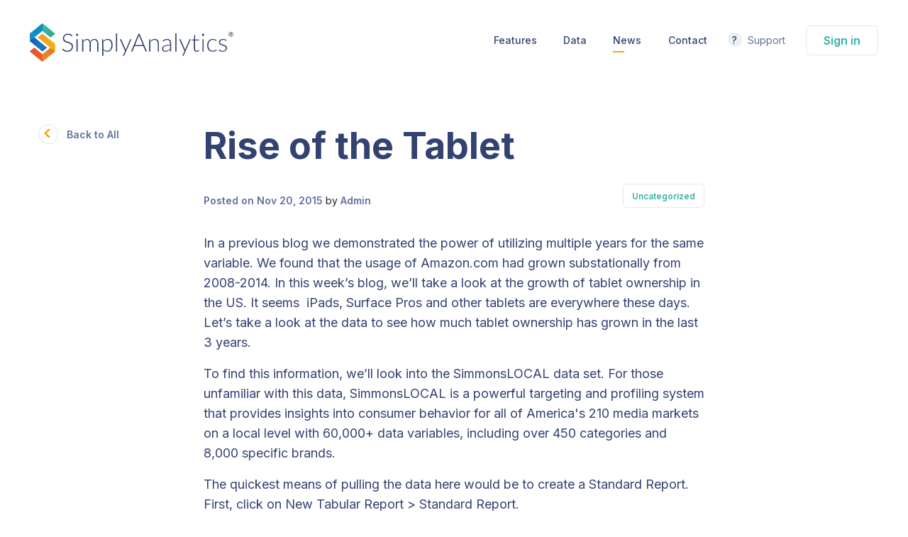

--- FILE ---
content_type: text/html; charset=UTF-8
request_url: http://simplyanalytics.com/news-post/rise-of-the-tablet
body_size: 41211
content:
<!doctype html>
<html lang="en">

<head>
    <!-- Required meta tags -->
    <meta charset="utf-8">
    <meta name="viewport" content="width=device-width, initial-scale=1">

    <link rel="icon" type="image/png" href="http://simplyanalytics.com/themes/simplyanalytics/assets/img/favicon/favicon.ico"/>

    <!-- Bootstrap CSS -->
    <link href="https://cdn.jsdelivr.net/npm/bootstrap@5.0.0-beta3/dist/css/bootstrap.min.css" rel="stylesheet" integrity="sha384-eOJMYsd53ii+scO/bJGFsiCZc+5NDVN2yr8+0RDqr0Ql0h+rP48ckxlpbzKgwra6" crossorigin="anonymous">

    <link rel="stylesheet" href="https://cdnjs.cloudflare.com/ajax/libs/font-awesome/4.7.0/css/font-awesome.css"/>
    <link rel="stylesheet" href="https://use.fontawesome.com/releases/v5.13.0/css/all.css">

    <link rel="stylesheet" href="http://simplyanalytics.com/themes/simplyanalytics/assets/css/simplyanalytics.css">
    <link rel="stylesheet" href="http://simplyanalytics.com/themes/simplyanalytics/assets/css/connectorsfeatures.css">
    <link rel="stylesheet" href="http://simplyanalytics.com/themes/simplyanalytics/assets/css/lines.css">

                            
    <title>News | SimplyAnalytics</title> 
    <meta name="description" content="SimplyAnalytics is a web-based mapping, analytics, and data visualization application that makes it easy for anyone to create interactive maps, charts, and reports using 150,000+ data variables.">
    <meta name="keywords" content="simplyanalytics, simply analytics, mapping, data visualization, demographic data, business data, location data, maps, charts, reports">

    <meta property="og:title" content="News | SimplyAnalytics">
    <meta property="og:description" content="SimplyAnalytics is a web-based mapping, analytics, and data visualization application that makes it easy for anyone to create interactive maps, charts, and reports using 150,000+ data variables.">
    <meta property="og:url" content="http://simplyanalytics.com/news-post/:slug">
    <meta property="og:type" content="website">
    
    <meta property="og:image" content="http://simplyanalytics.com/themes/simplyanalytics/assets/img/og-simplyanalytics.png" />
    <meta property="og:image:type" content="image/png" />
    <meta property="og:image:width" content="1200" />
    <meta property="og:image:height" content="630" />
    <meta property="og:image:alt" content="SimplyAnalytics Social Share Image" />

    <meta name="twitter:card" content="summary_large_image">
    <meta name="twitter:title" content="News | SimplyAnalytics">
    <meta name="twitter:description" content="SimplyAnalytics is a web-based mapping, analytics, and data visualization application that makes it easy for anyone to create interactive maps, charts, and reports using 150,000+ data variables.">
    <meta name="twitter:image" content="http://simplyanalytics.com/themes/simplyanalytics/assets/img/og-simplyanalytics.png">
    <meta name="twitter:image:alt" content="SimplyAnalytics Social Share Image">

    <!-- Structured Data -->
    <script type="application/ld+json">
{
    "@context": "https://schema.org",
    "@type": "Organization",
    "name": "SimplyAnalytics",
    "url": "https://simplyanalytics.com",
    "logo": "https://simplyanalytics.com/themes/simplyanalytics/assets/img/logo-simplyanalytics.svg",
    "sameAs": [
        "https://www.linkedin.com/company/simplyanalytics/",
        "https://www.facebook.com/SimplyAnalytics/",
        "https://x.com/simplyanalytics"
    ]
}
</script>
    <script type="application/ld+json">
{
    "@context": "https://schema.org",
    "@type": "WebSite",
    "name": "SimplyAnalytics",
    "url": "https://simplyanalytics.com",
    "potentialAction": {
        "@type": "SearchAction",
        "target": "https://simplyanalytics.com/news-search?search={search_term_string}",
        "query-input": "required name=search_term_string"
    }
}
</script>
    <script type="application/ld+json">
{
    "@context": "https://schema.org",
    "@type": "FAQPage",
    "mainEntity": [
        {
            "@type": "Question",
            "name": "What is SimplyAnalytics?",
            "acceptedAnswer": {
                "@type": "Answer",
                "text": "SimplyAnalytics is a web-based mapping and analytics platform for exploring demographic, business, and location data."
            }
        }
    ]
}
</script>
    <script type="application/ld+json">
{
    "@context": "https://schema.org",
    "@type": "ItemList",
    "itemListElement": [
        {
            "@type": "SiteNavigationElement",
            "position": 1,
            "name": "Features",
            "url": "https://simplyanalytics.com/features"
        },
        {
            "@type": "SiteNavigationElement",
            "position": 2,
            "name": "Data",
            "url": "https://simplyanalytics.com/data"
        },
        {
            "@type": "SiteNavigationElement",
            "position": 3,
            "name": "News",
            "url": "https://simplyanalytics.com/news"
        },
        {
            "@type": "SiteNavigationElement",
            "position": 4,
            "name": "Contact",
            "url": "https://simplyanalytics.com/contact"
        }
    ]
}
</script>
    
                        <script type="application/ld+json">
{
    "@context": "https://schema.org",
    "@type": "NewsArticle",
    "headline": "Rise of the Tablet",
    "image": [],
    "datePublished": "2015-11-20T11:32:38.000000Z",
    "dateModified": "2021-06-11T02:20:46.000000Z",
    "author": {
        "@type": "Organization",
        "name": "SimplyAnalytics",
        "logo": {
            "@type": "ImageObject",
            "url": "https://simplyanalytics.com/themes/simplyanalytics/assets/img/logo-simplyanalytics.svg"
        }
    },
    "publisher": {
        "@type": "Organization",
        "name": "SimplyAnalytics",
        "logo": {
            "@type": "ImageObject",
            "url": "https://simplyanalytics.com/themes/simplyanalytics/assets/img/logo-simplyanalytics.svg"
        }
    },
    "description": "<p>In a previous blog we demonstrated the power of utilizing multiple years for the same variable. We found that the usage of Amazon.com had grown substationally from 2008-2014. In this week’s blog, we’ll take a look at the growth of tablet ownership in the US. It seems  iPads, Surface Pros and other tablets are everywhere these days. Let’s take a look at the data to see how much tablet ownership has grown in the last 3 years.</p>\n<p>To find this information, we’ll look into the SimmonsLOCAL data set. For those unfamiliar with this data, SimmonsLOCAL is a powerful targeting and profiling system that pro...</p>"
}
</script>
            <script type="application/ld+json">
{
    "@context": "https://schema.org",
    "@type": "BreadcrumbList",
    "itemListElement": [
        {
            "@type": "ListItem",
            "position": 1,
            "name": "Home",
            "item": "https://simplyanalytics.com"
        },
        {
            "@type": "ListItem",
            "position": 2,
            "name": "News",
            "item": "https://simplyanalytics.com/news"
        },
        {
            "@type": "ListItem",
            "position": 3,
            "name": "Rise of the Tablet",
            "item": "https://simplyanalytics.com/news-post/rise-of-the-tablet"
        }
    ]
}
</script>
            
    <!-- Google tag (gtag.js) -->
    <script async src="https://www.googletagmanager.com/gtag/js?id=G-3LESMMSCKG"></script>
    <script>
      window.dataLayer = window.dataLayer || [];
      function gtag(){dataLayer.push(arguments);}
      gtag('js', new Date());

      gtag('config', 'G-3LESMMSCKG');
    </script>
</head>

<body class="general-simplyanalytics sa-article">
<section id="sectionHeader" class="container">
    <header class="mb-5">

        <nav class="navbar navbar-expand-lg navbar-light w-100">
            <div class="container-fluid px-0">
                <button class="saburgermenubtn navbar-toggler" type="button" data-bs-toggle="collapse" data-bs-target="#navbarNav" aria-controls="navbarNav" aria-expanded="false" aria-label="Toggle navigation">
                    <span class="navbar-toggler-icon"></span>
                </button>
                <a href="http://simplyanalytics.com" class="btnTopMenuLogo" onclick="topMenuLogoClick(event)">
                    <img class="img-fluid" src="http://simplyanalytics.com/themes/simplyanalytics/assets/img/logo-simplyanalytics.svg" alt="SimplyAnalytics Logo">
                </a>

                <div class="collapse navbar-collapse" id="navbarNav">
                    <img class="ibs-align-social-media ibs-close-menu d-lg-none" src="http://simplyanalytics.com/themes/simplyanalytics/assets/img/close-mobile.svg" alt="Close Menu">
                    <ul id="saTopMenu" class="navbar-nav ps-5 ps-lg-0 pt-5 pt-lg-0">
                        <li class=" nav-item"><a href="http://simplyanalytics.com/features" class="nav-link">Features</a></li>
                        <li class=" nav-item"><a href="http://simplyanalytics.com/data" class="nav-link">Data</a></li>
                        <li class=" ibs-menu-active  nav-item"><a href="http://simplyanalytics.com/news/all" class="nav-link">News</a></li>
                        <li class=" nav-item"><a href="http://simplyanalytics.com/contactus" class="nav-link">Contact</a></li>
                        <li class=" nav-item">
                            <div class="d-flex btn-top-menu-sa-support">
                                <a href="https://simplyanalytics.zendesk.com/hc/en-us" class="ibs-question-mark mt-1 me-1"> ? </a>
                                <a href="https://simplyanalytics.zendesk.com/hc/en-us" class="nav-link ibs-support ps-1">Support</a>
                            </div>
                            <div class="d-none"><a href="https://app.simplyanalytics.com/login.html" class="btn btn-outline-success">Sign in</a></div>
                        </li>
                        <li class="nav-item"><a href="https://app.simplyanalytics.com/login.html" class="btnSASignIn btn btn-outline-success d-none d-lg-block">Sign in</a></li>
                    </ul>
                </div>
            </div>
        </nav>


<!--        <div class="col-12">-->
<!--            <div class="collapse navbar-collapse" id="navbarNav">-->
<!--                <ul class="navbar-nav">-->
<!--                    <li class="nav-item"><a href="#" class="nav-link">Features</a></li>-->
<!--                    <li class="nav-item"><a href="#" class="nav-link">Data</a></li>-->
<!--                    <li class="nav-item"><a href="#" class="nav-link">News</a></li>-->
<!--                    <li class="nav-item"><a href="#" class="nav-link">Contact</a></li>-->
<!--                    <li class="nav-item d-flex">-->
<!--                        <a href="#" class="ibs-question-mark mt-1"> ? </a>-->
<!--                        <a href="#" class="nav-link ibs-support ps-1">Support</a>-->
<!--                    </li>-->
<!--                    <li class="nav-item"><button class="btn btn-outline-success">Sign in</button></li>-->
<!--                </ul>-->
<!--            </div>-->
<!--        </div>-->
    </header>
</section>


<main>
        <div class="container-fluid">
    <a class="ps-0 ibs-scroll text-center float-end me-3 ibs-scroll-up ibs-hide-show" href="#" style=""><img src="http://simplyanalytics.com/themes/simplyanalytics/assets/img/arrow-up.svg" alt="Scroll up arrow">Go up</a>
</div>

    
<section class="container px-4 my-sm-0">
    <div class="row">
        <div class="sa-blog-post-content-header col-12 col-md-2 px-0 px-md-0 ps-md-3 pb-4 pb-md-0">
            <div class="float-start pe-0 pe-md-4 d-flex pt-2 pt-md-0">
                <a class="ibs-back-to-all me-2" role="button" href="http://simplyanalytics.com/news/all" aria-label="Back to All">
                    <span class="carousel-control-prev-icon" aria-hidden="true">
                        <img class="ibs-align-back-to-all-arrow" src="http://simplyanalytics.com/themes/simplyanalytics/assets/img/sa-blog-post-left-arrow-backpage.png" alt="Back to All arrow">
                    </span>
                </a>
                <a href="http://simplyanalytics.com/news/all" class="nav-link ibs-support ibs-font-back-to-all ps-1" aria-label="Back to All">Back to All</a>
            </div>
            
            <div class="d-block d-md-none float-end ibs-socila-buttons d-none">
                <ul class="list-unstyled text-small d-grid ibs-position-fixed ibs-social-btn-group">
                    <!--                data-tooltip="Share" data-tooltip-position="left"-->
                    <li class="d-inline-block mb-3 text-center ibs-social-media ibs-no-border ibs-close-social" title="Close"><a class="link-secondary text-decoration-none ibs-color-icons" href="#"><img class="ibs-align-social-media" src="http://simplyanalytics.com/themes/simplyanalytics/assets/img/close-social.svg" alt="Close icon"></a></li>
                    <li class="d-inline-block mb-3 text-center ibs-social-media ibs-social-media-mobile ibs-tooltip1" title="Share" onclick="$('#hrefFBShareMobile').click();">
                        <a id="hrefFBShareMobile" href="#" class="link-secondary text-decoration-none ibs-color-icons" onclick="share_fb('http://simplyanalytics.com/news-post/rise-of-the-tablet');return false;" rel="nofollow" share_url="http://urlhere.com/test/55d7258b61707022e3050000" target="_blank" aria-label="Share on Facebook">
                            <img class="ibs-align-social-media" src="http://simplyanalytics.com/themes/simplyanalytics/assets/img/sa-facebook.svg" alt="Facebook logo">
                        </a>
                    </li>
                    <li class="d-inline-block mb-3 text-center ibs-social-media ibs-social-media-mobile ibs-tooltip2" title="Share" onclick="$('#hrefTWShareMobile').click();">
                        <a id="hrefTWShareMobile" class="link-secondary text-decoration-none ibs-color-icons" href="#" onclick="share_tweet('http://simplyanalytics.com/news-post/rise-of-the-tablet');return false;" aria-label="Share on Twitter"><img class="ibs-align-social-media" src="http://simplyanalytics.com/themes/simplyanalytics/assets/img/sa-twitter.svg" alt="Twitter logo"></a>
                    </li>
                    <li class="d-inline-block mb-3 text-center ibs-social-media ibs-social-media-mobile ibs-no-border" title="Share"><a class="link-secondary text-decoration-none ibs-color-icons" href="#" aria-label="Share on Instagram"><img class="ibs-align-social-media" src="http://simplyanalytics.com/themes/simplyanalytics/assets/img/sa-blog-post-mobile-instagram.png" alt="Instagram logo">
<!--                        <i class="fab fa-instagram ibs-align-social-media"></i>-->
                    </a></li>
                </ul>
            </div>
        </div>
        <div class="col-12 col-md-8 px-0 px-md-5 ">
            <div class="sa-article-content">
                <div class="row"><h2 class="mb-4">Rise of the Tablet</h2></div>
                <div class="row">
                    <div class="row ibs-by-font pe-0 pb-4">
                        <div class="col-12 col-md-12 col-lg-5 d-flex align-items-center pb-4 pb-lg-0">
                            <span class="ibs-date"> Posted on Nov 20, 2015</span>&nbsp;by&nbsp;<span class="ibs-date">Admin </span>
                        </div>
                        <div class="col-12 col-md-12 col-lg-7 d-flex justify-content-md-left justify-content-lg-end pe-0">
                            <p>
                                                                    <a href=""> <span class="ibs-cat-title ibs-cat-border">Uncategorized</span></a>
                                
                            </p>
                        </div>
                    </div>
                                        <div class="sa-article-content-html">
                        <p>In a previous blog we demonstrated the power of utilizing multiple years for the same variable. We found that the usage of Amazon.com had grown substationally from 2008-2014. In this week’s blog, we’ll take a look at the growth of tablet ownership in the US. It seems  iPads, Surface Pros and other tablets are everywhere these days. Let’s take a look at the data to see how much tablet ownership has grown in the last 3 years.</p>
<p>To find this information, we’ll look into the SimmonsLOCAL data set. For those unfamiliar with this data, SimmonsLOCAL is a powerful targeting and profiling system that provides insights into consumer behavior for all of America's 210 media markets on a local level with 60,000+ data variables, including over 450 categories and 8,000 specific brands.</p>
<p>The quickest means of pulling the data here would be to create a Standard Report. First, click on New Tabular Report &gt; Standard Report.</p>
<p><a class="dt-single-image" href="/storage/app/uploads/public/60c/338/f9a/60c338f9a5a04101535451.png" data-dt-img-description=""><img src="/storage/app/uploads/public/60c/338/f9a/60c338f9a5a04101535451.png" title="" alt="tablets1" ></a></p>
<p>Next, navigate through this path: SimmonsLOCAL » CELL/SMARTPHONES/TABLETS » TABLET (NOT PC/LAPTOP) » TABLET (NOT PC/LAPTOP)-DO YOU OWN?<!--more--></p>
<p>Hover over the variable with the response YES, shown below:</p>
<p><a class="dt-single-image" href="/storage/app/uploads/public/60c/338/fb8/60c338fb87978855043217.png" data-dt-img-description=""><img src="/storage/app/uploads/public/60c/338/fb8/60c338fb87978855043217.png" title="" alt="tablets2" ></a></p>
<p>At the action drop down, hover over Select Variable Year and select the 3 year options available within the SimmonsLOCAL data set: 2012, 2013 and 2014.</p>
<p>Close out the Variables panel to generate your report for the US.</p>
<p><a class="dt-single-image" href="/storage/app/uploads/public/60c/338/fd1/60c338fd1dd5e169626003.png" data-dt-img-description=""><img src="/storage/app/uploads/public/60c/338/fd1/60c338fd1dd5e169626003.png" title="" alt="tablets3" ></a></p>
<p>The data reveals that tablet ownership in the US has quadrupled in only a few years (2012-2014)! We assumed there would be a growth in ownership, but it is still surprising to see the estimates at a 4x growth within three years.</p>
<p>For fun, let’s take a look at some brand name tablet ownership numbers.</p>
<p><a class="dt-single-image" href="/storage/app/uploads/public/60c/338/fea/60c338fea8f8c419381832.png" data-dt-img-description=""><img src="/storage/app/uploads/public/60c/338/fea/60c338fea8f8c419381832.png" title="" alt="tablets4" ></a></p>
<p>Not surprising, the iPad holds a significant advantage in the tablet ownership numbers with the Kindle Fire coming in at a distant second.</p>
<p>We hope you enjoyed this week’s SimplyMap report. Stay tuned for more tips and reports!</p>

                    </div>


                </div>
            </div>
        </div>

        <div class="col-md-2 d-none d-md-block">
                    </div>
    </div>
</section>


<section class="container pt-3 pt-md-5 ibs-articles-section">
    

<div class="row pt-5">
    <div class="col-12 col-md-8">
        <div class="row"><h2 class="ibs-title-articles-carousel">More from SimplyAnalytics</h2></div>
    </div>
    <div class="col-12 col-md-4 my-3 my-md-0 d-flex justify-content-start justify-content-md-end pe-5">
        <div class="row ps-2">
            <div class="ibs-carousel-slider-btn ibs-carousel-slider-btn-prev me-2" onclick="ibsCarousellGalleryScrollPREV('.wrapMoreFromSimplyAnalytics_wrap')">
                <img class="ibs-align-arrows" src="http://simplyanalytics.com/themes/simplyanalytics/assets/img/sa-prev-arrow.png" alt="Previous arrow">
            </div>
            <div class="ibs-carousel-slider-btn ibs-carousel-slider-btn-next ms-2" onclick="ibsCarousellGalleryScrollNEXT('.wrapMoreFromSimplyAnalytics_wrap')">
                <img class="ibs-align-arrows" src="http://simplyanalytics.com/themes/simplyanalytics/assets/img/sa-next-arrow.png" alt="Next arrow">
            </div>
        </div>
    </div>
</div>

<div class="ibs-scroll-carousel wrapMoreFromSimplyAnalytics">

    <div class="post-list wrapMoreFromSimplyAnalytics_wrap d-block d-md-flex mt-3">
                <div class="col-12 col-md-4 pe-0 pe-md-4 ibs-scroll-carousel-oneitem ibs-padding-card">
            <div class="card ibs-MoreFromSimplyAnalyticsCarousel-item">
                <div class="card-body">
                    <div class="ibs-card-title ibs-text-on-single-line"><a href="http://simplyanalytics.com/news-post/how-to-use-the-sic-search-feature">How to Use the SIC Search Feature</a></div>
                    <p class="ibs-by-font">
                        <span class="ibs-date"> Posted on Oct 29, 2015</span> by <span class="ibs-date">Admin </span>
                    </p>
                    <p>

                                                <a href="http://simplyanalytics.com/news/uncategorized"> <span class="ibs-cat-title ibs-cat-border">Uncategorized</span></a>
                        
                    </p>
                    <p class="card-text">
                                                                        
                        Did you know that SimplyMap allows you to search for businesses by NAICS or SIC codes? Searching by these codes is a great alternative to the general keyword search. Using the keyword sea...
                    </p>
                </div>
            </div>
        </div>
                <div class="col-12 col-md-4 pe-0 pe-md-4 ibs-scroll-carousel-oneitem ibs-padding-card">
            <div class="card ibs-MoreFromSimplyAnalyticsCarousel-item">
                <div class="card-body">
                    <div class="ibs-card-title ibs-text-on-single-line"><a href="http://simplyanalytics.com/news-post/from-the-help-desk-using-the-advanced-business-search">From the Help Desk: Using the Advanced Business Search</a></div>
                    <p class="ibs-by-font">
                        <span class="ibs-date"> Posted on Nov 19, 2019</span> by <span class="ibs-date">Admin </span>
                    </p>
                    <p>

                                                <a href="http://simplyanalytics.com/news/features"> <span class="ibs-cat-title ibs-cat-border">Features</span></a>
                                                <a href="http://simplyanalytics.com/news/simplyanalytics"> <span class="ibs-cat-title ibs-cat-border">SimplyAnalytics</span></a>
                        
                    </p>
                    <p class="card-text">
                                                                        
                        Hello readers! Today we are bringing you a new blog entry inspired by a recent Help Desk question. If you ever have any questions about SimplyAnalytics, please do not hesitate to reach ou...
                    </p>
                </div>
            </div>
        </div>
                <div class="col-12 col-md-4 pe-0 pe-md-4 ibs-scroll-carousel-oneitem ibs-padding-card">
            <div class="card ibs-MoreFromSimplyAnalyticsCarousel-item">
                <div class="card-body">
                    <div class="ibs-card-title ibs-text-on-single-line"><a href="http://simplyanalytics.com/news-post/managing-projects-simplyanalytics">Managing Projects in SimplyAnalytics</a></div>
                    <p class="ibs-by-font">
                        <span class="ibs-date"> Posted on Dec 08, 2017</span> by <span class="ibs-date">Admin </span>
                    </p>
                    <p>

                                                <a href="http://simplyanalytics.com/news/simplyanalytics"> <span class="ibs-cat-title ibs-cat-border">SimplyAnalytics</span></a>
                        
                    </p>
                    <p class="card-text">
                                                                        
                        Good afternoon, readers! This week we’re going to talk about project management in SimplyAnalytics and how to best take advantage of it.
Why are projects needed?
Many users  have multiple...
                    </p>
                </div>
            </div>
        </div>
                <div class="col-12 col-md-4 pe-0 pe-md-4 ibs-scroll-carousel-oneitem ibs-padding-card">
            <div class="card ibs-MoreFromSimplyAnalyticsCarousel-item">
                <div class="card-body">
                    <div class="ibs-card-title ibs-text-on-single-line"><a href="http://simplyanalytics.com/news-post/exploring-simplymap-data-which-us-locations-dine-out-the-most">Exploring SimplyMap Data: Which US Locations Dine Out the Most?</a></div>
                    <p class="ibs-by-font">
                        <span class="ibs-date"> Posted on Nov 06, 2014</span> by <span class="ibs-date">Admin </span>
                    </p>
                    <p>

                        
                    </p>
                    <p class="card-text">
                                                                        
                        With over 75,000 variables in SimplyMap, you can find virtually any information you want. This week, we take a look at which U.S. locations spend the most money eating at restaurants or c...
                    </p>
                </div>
            </div>
        </div>
                <div class="col-12 col-md-4 pe-0 pe-md-4 ibs-scroll-carousel-oneitem ibs-padding-card">
            <div class="card ibs-MoreFromSimplyAnalyticsCarousel-item">
                <div class="card-body">
                    <div class="ibs-card-title ibs-text-on-single-line"><a href="http://simplyanalytics.com/news-post/gri-exhibiting-at-ontario-library-association-super-conference-feb-24-27">GRI Exhibiting at Ontario Library Association Super Conference Feb 24-27</a></div>
                    <p class="ibs-by-font">
                        <span class="ibs-date"> Posted on Jan 28, 2010</span> by <span class="ibs-date">Admin </span>
                    </p>
                    <p>

                        
                    </p>
                    <p class="card-text">
                                                                        
                        Come visit the Geographic Research booth at the Ontario Library Association Super Conference, February 24-27, 2010 at the Metro Toronto Convention Centre.
The Ontario Library Association ...
                    </p>
                </div>
            </div>
        </div>
                <div class="col-12 col-md-4 pe-0 pe-md-4 ibs-scroll-carousel-oneitem ibs-padding-card">
            <div class="card ibs-MoreFromSimplyAnalyticsCarousel-item">
                <div class="card-body">
                    <div class="ibs-card-title ibs-text-on-single-line"><a href="http://simplyanalytics.com/news-post/introducing-scatter-plots">Introducing Scatter Plots</a></div>
                    <p class="ibs-by-font">
                        <span class="ibs-date"> Posted on May 26, 2020</span> by <span class="ibs-date">Admin </span>
                    </p>
                    <p>

                                                <a href="http://simplyanalytics.com/news/features"> <span class="ibs-cat-title ibs-cat-border">Features</span></a>
                                                <a href="http://simplyanalytics.com/news/simplyanalytics"> <span class="ibs-cat-title ibs-cat-border">SimplyAnalytics</span></a>
                        
                    </p>
                    <p class="card-text">
                                                                        
                        Hello readers! We hope you are doing well, and thank you for your continued support of SimplyAnalytics.  We are excited to announce that scatterplots are officially live! Scatter plots ar...
                    </p>
                </div>
            </div>
        </div>
                <div class="col-12 col-md-4 pe-0 pe-md-4 ibs-scroll-carousel-oneitem ibs-padding-card">
            <div class="card ibs-MoreFromSimplyAnalyticsCarousel-item">
                <div class="card-body">
                    <div class="ibs-card-title ibs-text-on-single-line"><a href="http://simplyanalytics.com/news-post/exploring-simplymap-data-simmonslocal-lifestyle-statements">Exploring SimplyMap Data: SimmonsLOCAL Lifestyle Statements</a></div>
                    <p class="ibs-by-font">
                        <span class="ibs-date"> Posted on Jun 08, 2015</span> by <span class="ibs-date">Admin </span>
                    </p>
                    <p>

                        
                    </p>
                    <p class="card-text">
                                                                        
                        In this week’s report we take a look at one folder found within SimplyMap’s SimmonsLOCAL data package. SimmonsLOCAL is a powerful targeting and profiling system that provides insights int...
                    </p>
                </div>
            </div>
        </div>
                <div class="col-12 col-md-4 pe-0 pe-md-4 ibs-scroll-carousel-oneitem ibs-padding-card">
            <div class="card ibs-MoreFromSimplyAnalyticsCarousel-item">
                <div class="card-body">
                    <div class="ibs-card-title ibs-text-on-single-line"><a href="http://simplyanalytics.com/news-post/exploring-simplymap-data-possible-days-of-rain">Exploring SimplyMap Data: Possible Days of Rain</a></div>
                    <p class="ibs-by-font">
                        <span class="ibs-date"> Posted on Aug 15, 2013</span> by <span class="ibs-date">Admin </span>
                    </p>
                    <p>

                        
                    </p>
                    <p class="card-text">
                                                                        
                        Anyone who has traveled to Seattle hoping for a sunny day could fairly estimate that it is one of the rainiest states with the highest level of precipitation each year. SimmonsLOCAL varia...
                    </p>
                </div>
            </div>
        </div>
                <div class="col-12 col-md-4 pe-0 pe-md-4 ibs-scroll-carousel-oneitem ibs-padding-card">
            <div class="card ibs-MoreFromSimplyAnalyticsCarousel-item">
                <div class="card-body">
                    <div class="ibs-card-title ibs-text-on-single-line"><a href="http://simplyanalytics.com/news-post/midwinter-ala-simplymap-20-preview">Midwinter ALA -  SimplyMap 2.0 Preview!</a></div>
                    <p class="ibs-by-font">
                        <span class="ibs-date"> Posted on Dec 08, 2010</span> by <span class="ibs-date">Admin </span>
                    </p>
                    <p>

                        
                    </p>
                    <p class="card-text">
                                                                        
                        The GRI team will be attending the American Library Association Midwinter meeting this year at the San Diego Convention Center. Visit us in booth 1055 in the exhibit hall from January 7 -...
                    </p>
                </div>
            </div>
        </div>
                <div class="col-12 col-md-4 pe-0 pe-md-4 ibs-scroll-carousel-oneitem ibs-padding-card">
            <div class="card ibs-MoreFromSimplyAnalyticsCarousel-item">
                <div class="card-body">
                    <div class="ibs-card-title ibs-text-on-single-line"><a href="http://simplyanalytics.com/news-post/gri-exhibiting-at-ola-super-conference-january-28-31">GRI Exhibiting at OLA Super Conference, January 28-31 [Booth #T8]</a></div>
                    <p class="ibs-by-font">
                        <span class="ibs-date"> Posted on Dec 15, 2014</span> by <span class="ibs-date">Admin </span>
                    </p>
                    <p>

                        
                    </p>
                    <p class="card-text">
                                                                        
                        Stop by the Geographic Research booth at the Ontario Library Association Super Conference to check out SimplyMap Canada. The conference will take place January 28-31 at the Metro Toronto ...
                    </p>
                </div>
            </div>
        </div>
            </div>
</div></section>


<!-- Load Facebook SDK for JavaScript -->
<div id="fb-root"></div>

</main>



<footer class="pt-4 my-md-5 pt-md-5 border-top container-fluid ibs-footer">
    <div class="container">
        <div class="row">
            <div class="col-12 col-md-4">
                <a href="http://simplyanalytics.com" class="d-flex align-items-center mb-3 mb-md-0 me-md-auto text-dark text-decoration-none">
                    <img class="img-fluid" src="http://simplyanalytics.com/themes/simplyanalytics/assets/img/logo-simplyanalytics.svg" alt="SimplyAnalytics Logo">
                </a>
                <small class="d-none d-md-block my-2">&copy; Copyright 2026 SimplyAnalytics, Inc. All Rights Reserved</small>
            </div>
            <div class="col-12 col-md-3 pt-4 pt-md-2 d-sm-flex justify-content-md-center">
                <div class="w-100 d-sm-inline-block">
                    <div class="ibs-footer-heading">Quick Links</div>
                    <div class="row">
                        <div class="col-6">
                            <ul class="list-unstyled text-small">
                                <li class="my-3 my-md-0 mb-md-1"><a class="link-secondary text-decoration-none weight-500" href="http://simplyanalytics.com/features">Features</a></li>
                                <li class="mb-3 mb-md-1"><a class="link-secondary text-decoration-none weight-500" href="http://simplyanalytics.com/data">Data</a></li>
                                <li class="mb-3 mb-md-1"><a class="link-secondary text-decoration-none weight-500" href="http://simplyanalytics.com/news/all">News</a></li>
                                <li class="mb-3 mb-md-1"><a class="link-secondary text-decoration-none weight-500" href="http://simplyanalytics.com/contactus">Contact Us</a></li>
                            </ul>
                        </div>
                        <div class="col-6">
                            <ul class="list-unstyled text-small">
                                <li class="my-3 my-md-0 mb-md-1"><a class="link-secondary text-decoration-none weight-500" href="https://simplyanalytics.zendesk.com/hc/en-us">Support</a></li>
                                <li class="mb-3 mb-md-1"><a class="link-secondary text-decoration-none weight-500" href="http://simplyanalytics.com/about-us">About Us</a></li>
                                <li class="mb-3 mb-md-1"><a class="link-secondary text-decoration-none weight-500" href="http://simplyanalytics.com/careers">Careers</a></li>
                                <li class="mb-3 mb-md-1"><a class="link-secondary text-decoration-none weight-500" href="http://simplyanalytics.com/accessibility">Accessibility</a></li>
                            </ul>
                        </div>
                    </div>
                </div>
            </div>
            <div class="col-12 col-md-3 pt-4 pt-md-2 d-flex justify-content-md-center">
                <div class="d-inline-block">
                    <div class="ibs-footer-heading">Contact US</div>
                    <ul class="list-unstyled text-small">
                        <li class="my-3 my-md-0 mb-md-1"><a class="link-secondary text-decoration-none weight-500" href="#">888-845-5064 x64</a></li>
                        <li class="mb-3 mb-md-1"><a class="link-secondary text-decoration-none weight-500" href="#">sales@simplyanalytics</a></li>
                    </ul>
                </div>
            </div>
            <div class="col-12 col-md-2 pt-4 pt-md-2 d-flex justify-content-md-end">
                <div class="d-inline-block">
                    <div class="ibs-footer-heading">Social</div>
                    <div class="footer-social-icons d-flex justify-content-center align-items-center">
                        <a class="link-secondary text-decoration-none me-4 text-center ibs-background-icons ibs-color-icons" target="_blank" href="https://twitter.com/simplyanalytics" aria-label="X (Twitter)"><i class="fab fa-twitter"></i></a>
                        <a class="link-secondary text-decoration-none me-4 text-center ibs-background-icons ibs-color-icons" target="_blank" href="https://www.facebook.com/SimplyAnalytics/" aria-label="Facebook"><i class="fab fa-facebook-f"></i></a>
                        <a class="link-secondary text-decoration-none me-4 text-center ibs-background-icons ibs-color-icons" target="_blank" href="https://www.linkedin.com/company/simplyanalytics" aria-label="Linkedin"><i class="fab fa-linkedin-in"></i></a>
                    </ul>
                </div>
            </div>

            <div class="row d-sm-block d-md-none mt-3">
                <small class="pb-4">&copy; Copyright 2026 SimplyAnalytics, Inc. All Rights Reserved</small>
            </div>
        </div>
    </div>
</footer>


<script src="https://ajax.googleapis.com/ajax/libs/jquery/3.5.1/jquery.min.js"></script>
<script src="https://cdn.jsdelivr.net/npm/bootstrap@5.0.0-beta3/dist/js/bootstrap.bundle.min.js" integrity="sha384-JEW9xMcG8R+pH31jmWH6WWP0WintQrMb4s7ZOdauHnUtxwoG2vI5DkLtS3qm9Ekf" crossorigin="anonymous"></script>
<link href="https://cdn.jsdelivr.net/npm/select2@4.1.0-rc.0/dist/css/select2.min.css" rel="stylesheet" />
<script src="https://cdn.jsdelivr.net/npm/select2@4.1.0-rc.0/dist/js/select2.min.js"></script>

<script src="http://simplyanalytics.com/themes/simplyanalytics/assets/js/cssfilters.js"></script>

<script src="http://simplyanalytics.com/themes/simplyanalytics/assets/js/global.js"></script>
<script src="http://simplyanalytics.com/themes/simplyanalytics/assets/js/svg-lines.js"></script>


<script src="/modules/system/assets/js/framework-extras.js"></script>
<link rel="stylesheet" property="stylesheet" href="/modules/system/assets/css/framework-extras.css">
<script>(function(d, s, id) {
    var js, fjs = d.getElementsByTagName(s)[0];
    if (d.getElementById(id)) return;
    js = d.createElement(s); js.id = id;
    js.src = "https://connect.facebook.net/en_US/sdk.js#xfbml=1&version=v3.0";
    fjs.parentNode.insertBefore(js, fjs);
}(document, 'script', 'facebook-jssdk'));</script>

<script>window.twttr = (function(d, s, id) {
    var js, fjs = d.getElementsByTagName(s)[0],
        t = window.twttr || {};
    if (d.getElementById(id)) return t;
    js = d.createElement(s);
    js.id = id;
    js.src = "https://platform.twitter.com/widgets.js";
    fjs.parentNode.insertBefore(js, fjs);

    t._e = [];
    t.ready = function(f) {
        t._e.push(f);
    };

    return t;
}(document, "script", "twitter-wjs"));</script>

<script>
    function share_fb(url) {
        window.open('https://www.facebook.com/sharer/sharer.php?u='+url,'facebook-share-dialog',"width=626, height=436")
    }

    function share_tweet(url){
        var field_list = {
            url: url,
            text: '',
            hashtags: '',
        }
        window.open('https://twitter.com/share?'+jQuery.param(field_list), '_blank', 'width=550,height=420').focus();

    }
</script>







<div data-js="filter"
     data-filter-file="#svgfilters"
     data-lbl-app-header="CSS &lt;code&gt;filter&lt;/code&gt; Editor"
     data-preview-image="https://elements.stoumann.dk/assets/img/filter01.jpg,https://elements.stoumann.dk/assets/img/filter02.jpg,https://elements.stoumann.dk/assets/img/filter03.jpg,https://elements.stoumann.dk/assets/img/filter04.jpg,https://elements.stoumann.dk/assets/img/filter05.jpg">
</div>

<svg id="svgfilters" aria-hidden="true" style="position: absolute; width: 0; height: 0; overflow: hidden;" version="1.1" xmlns="http://www.w3.org/2000/svg" xmlns:xlink="http://www.w3.org/1999/xlink">
    <defs>


        <filter id="warm-sea" x="-10%" y="-10%" width="120%" height="120%" filterUnits="objectBoundingBox" primitiveUnits="userSpaceOnUse" color-interpolation-filters="sRGB">
            <feColorMatrix type="matrix" values="

0.20784313725490197 0 0 0 0
0 0.30980392156862746 0 0 0
0 0 0.7019607843137254 0 0
0 0 0 0.33 0
" in="SourceGraphic" result="colormatrix"/>
<!--            <feComponentTransfer in="colormatrix" result="componentTransfer">-->
<!--                <feFuncR type="table" tableValues="0.29 0.01 0.97"/>-->
<!--                <feFuncG type="table" tableValues="0.12 0.52 0.94"/>-->
<!--                <feFuncB type="table" tableValues="0.37 0.59 0.47"/>-->
<!--                <feFuncA type="table" tableValues="0 1"/>-->
<!--            </feComponentTransfer>-->
<!--            <feBlend mode="normal" in="componentTransfer" in2="SourceGraphic" result="blend"/>-->
        </filter>



    </defs>
</svg>







</body>
</html>

--- FILE ---
content_type: text/css
request_url: http://simplyanalytics.com/themes/simplyanalytics/assets/css/simplyanalytics.css
body_size: 372
content:
@import "parts/_fonts.css";
@import "parts/_variables.css";
@import "parts/_bootstrap.css";
@import "parts/_general.css";
@import "parts/_sections.css";
@import "parts/_articles.css";
@import "parts/_carousel.css";
@import "parts/_contact.css";
@import "parts/_gallery.css";
@import "parts/_data.css";
@import "parts/_features.css";
@import "parts/_news.css";


--- FILE ---
content_type: text/css
request_url: http://simplyanalytics.com/themes/simplyanalytics/assets/css/connectorsfeatures.css
body_size: 4982
content:
.initialhide{
    display:none !important;
}
.sa-features-page .connector{
    position: absolute;
    /*background-size: cover;*/
    background-size: 100% 100%; /* Fill width, retain proportions */
    -webkit-background-origin:border;
    background-repeat: no-repeat;


    /*background-attachment: fixed;*/
    -o-background-size: 100% 100%;
    -moz-background-size: 100% 100%;
    -webkit-background-size: 100% 100%;
}


.connectorfeatures01{
    background-image: url('../img/connectors/features/01.png');
    width: 318px;
    height: 12px;
}

.connectorfeatures01bg{
    background-image: url(../img/connectors/features/01_bg.png);
    background-repeat: no-repeat !important;
    background-position-y: 53px;
    left: 0;
    width: 700px;
    height: 2px;
    background-position: center;
    margin-top: 5px;
}

@media (max-width: 2020px) {
    .connectorfeatures01bg{
        width: 400px;
    }
}

@media (max-width: 1405px) {
    .connectorfeatures01bg{
        width: 306px;
    }
}

.connectorfeatures02{
    background-image: url('../img/connectors/features/02.png');
    width: 305px;
    height: 176px !important;
    margin-top: 17px;
    margin-left: 90px;
}
.connectorfeatures03{
    background-image: url('../img/connectors/features/03.png');
    width: 1220px;
     height: 978px !important;
    margin-top: 60px;
    margin-left: 19px;
}

.connectorfeatures04{
    background-image: url('../img/connectors/features/04.png');
    width: 496px;
    height: 293px !important;
    margin-top: -97px;
}

.connectorfeatures05{
    background-image: url('../img/connectors/features/05.png');
    width: 12px;
    height: 100px !important;
    margin-top: 69px;
}

.connectorfeatures06{
    background-image: url('../img/connectors/features/06.png');
    width: 329px;
    height: 512px !important;
    margin-top: 59px;
}

.connectorfeatures07{
    background-image: url('../img/connectors/features/07.png');
    width: 313px;
    height: 226px !important;
    margin-top: 90px;
    margin-left: 140px;
}

.connectorfeatures08{
    background-image: url('../img/connectors/features/08.png');
    width: 621px;
    height: 385px !important;
    margin-top: -45px;
}

.connectorfeatures09{
    background-image: url('../img/connectors/features/09.png');
    width: 274px;
    height: 12px !important;
    margin-top: 30px;
}

.connectorfeatures10{
    background-image: url('../img/connectors/features/10.png');
    width: 455px;
    height: 584px !important;
    margin-top: -109px;
    margin-left: 60px;
}

.connectorfeatures11{
    background-image: url('../img/connectors/features/11.png');
    width: 376px;
    height: 507px !important;
}
@media (min-width: 1350px) {
    .connectorfeatures11{
        margin-left: -50px;
    }
}

.connectorfeatures12{
    background-image: url('../img/connectors/features/12.png');
    width: 460px;
    height: 174px !important;
    margin-top: -180px;
}


.connectorfeatures13{
    background-image: url('../img/connectors/features/13.png');
    width: 300px;
    height: 12px !important;
    right: 0;
    margin-top: 170px;
}


/****** MOBILE *********/

@media (max-width: 992px) {
    .connectorfeatures01{
        margin-top: -50px;
    }
}

.connectorfeatures02_mobile{
    background-image: url('../img/connectors/features/02_mobile.png');
    width: 190px;
    height: 103px;
    margin-top: -103px;
}

.connectorfeatures04_mobile{
    background-image: url('../img/connectors/features/04_mobile.png');
    width: 248px;
    height: 139px;
    margin-top: -50px;
}

.connectorfeatures06_mobile{
    background-image: url('../img/connectors/features/06_mobile.png');
    width: 12px;
    height: 59px !important;
    margin-top: -59px;
    margin-left: 50px;
}

.connectorfeatures07_mobile{
    background-image: url(../img/connectors/features/07_mobile.png);
    width: 142px;
    height: 139px !important;
    margin-top: -81px;
    right: 30px !important;
}

.connectorfeatures08_mobile{
    background-image: url(../img/connectors/features/08_mobile.png);
    width: 298px;
    height: 52px !important;
    left: 0;
}

.connectorfeatures09_mobile{
    background-image: url(../img/connectors/features/09_mobile.png);
    width: 219px;
    height: 12px !important;
    left: 0;
}

.connectorfeatures11_mobile{
    background-image: url(../img/connectors/features/11_mobile.png);
    width: 190px;
    height: 123px !important;
    right: 20px;
    margin-top: -75px;
}

.connectorfeatures12_mobile{
    background-image: url(../img/connectors/features/12_mobile.png);
    width: 238px;
    height: 81px !important;
    left: 20px;
}

.connectorfeatures13_mobile{
    background-image: url(../img/connectors/features/13_mobile.png);
    width: 160px;
    height: 12px !important;
    left: 0;
}



--- FILE ---
content_type: text/css
request_url: http://simplyanalytics.com/themes/simplyanalytics/assets/css/lines.css
body_size: 143
content:
.lines-container .line {
  color: #DEF0F8;
  font-size: 1rem;
  position: absolute;
  z-index: 0;
}


.lines-container .line svg {
}


--- FILE ---
content_type: text/css
request_url: http://simplyanalytics.com/themes/simplyanalytics/assets/css/parts/_fonts.css
body_size: 651
content:
@import url('https://fonts.googleapis.com/css2?family=Inter:wght@100;200;300;400;500;600;700;800;900&display=auto');


@font-face {
    font-family: 'SimplyAnalyticsFont';
    src: url('../fonts/Inter-Regular.ttf')  format('truetype');
}

@font-face {
    font-family: 'SimplyAnalyticsFontBold';
    src: url('../fonts/Inter-Bold.ttf')  format('truetype');
    font-weight: bold;
}

@font-face {
    font-family: 'SimplyAnalyticsFontMedium';
    src: url('../fonts/Inter-Medium.ttf')  format('truetype');
}

@font-face {
    font-family: 'SimplyAnalyticsFontLight';
    src: url('../fonts/Inter-Light.ttf')  format('truetype');
}

--- FILE ---
content_type: text/css
request_url: http://simplyanalytics.com/themes/simplyanalytics/assets/css/parts/_variables.css
body_size: 108
content:
body {
  --bleau-radius: 32px;
}
@media (min-width: 576px) {
  body {
    --bleau-radius: 64px;
  }
}

--- FILE ---
content_type: text/css
request_url: http://simplyanalytics.com/themes/simplyanalytics/assets/css/parts/_bootstrap.css
body_size: 15068
content:

/******************************************************* BOOTSTRAP START *****************************************/
body {
  font-family: 'Inter', sans-serif;
  font-style: normal;
  font-weight: 400;
  font-size: 14px;
}

button{
  font-weight: 500;
  position: relative;
  z-index: 10;

}

section {
margin-bottom: 5rem;
}

.container{
  max-width: 1220px;
}
.row {
  --bs-gutter-x: 2rem;
}

.cursor-pointer{
  cursor: pointer;
}
@media (max-width: 992px) {
  #section#sectionSeeHowItWorks .container
  /*section#sectionOurDataPartners .container-fluid,*/
  /*section#sectionOurDataPartners .container*/
  {
      padding: 0;
      overflow: hidden;
  }

  .sectionOurDataPartnersInside{
      overflow: hidden;
  }


}

.tooltip-inner {
  background-color: #A2B9CE;
  margin-right: 12px;
}

.tooltip-arrow:before{
  border-left-color: #A2B9CE !important;
  margin-left: -12px;
}




.nav-link {
  line-height: 100%;
  color: #334271!important;
}

.link-secondary {
  line-height: 160%;
  color: #334271!important;
}

small {
  font-size: 12px;
  line-height: 160%;
  color: #61709E;
}

.btn.btn-outline-success {
  font-weight: 600;
  font-size: 16px;
  line-height: 100%;
  color: #39B0A4;
  border-color: #DEE9F4;
  border-radius: 6px;
}

.btn-outline-success:hover {
  border-color: #1F998D;
  background-color: unset;
}

.btn-check:active+.btn-outline-success, .btn-check:checked+.btn-outline-success, .btn-outline-success.active,
.btn-outline-success.dropdown-toggle.show, .btn-outline-success:active, .btn-outline-success:focus {
  color: #0D7D84;
  background-color: unset;
  border-color: #0D7D84;

}

button:focus:not(:focus-visible) {
  /*border-color:#0D7D84;*/
  /*outline: unset;*/
  /*box-shadow: unset;*/
}



h1, h2 {
  font-family: 'Inter', sans-serif;
  line-height: 120%;
  font-weight: 700;
  color: #334271;
}
h1 { font-size: 44px; }
h2 { font-size: 38px; }
@media (min-width: 576px) {
  h1, h2 {
    font-size: 52px;
  }  
}


.ibs-styled-heading {
  font-weight: 500;
  font-size: 18px;
  line-height: 120%;
  color: #334271;

  border-bottom: 2px solid #F4A51D;
  display: inline-block;
  width: auto;
  text-align: center;
  margin: auto;
  padding: 0 60px 5px; /* this adds 20px to the sides, extending the border  */
}

.sa-article .ibs-styled-heading{
  border-bottom: none;
}

.ibs-subheading {
  font-family: 'Inter', sans-serif;
  font-weight: 600;
  font-size: 22px;
  line-height: 120%;
  color: #334271;
}

.ibs-footer-heading {
  font-size: 12px;
  color: #61709E;
  font-weight: 400;
}

p {
  font-weight: 400;
  font-size: 18px;
  line-height: 160%;
  color: #61709E;
}

.btn-primary {
  border: none;
  border-color: #39B0A4;
  padding: 16px 32px 17px;
  background: linear-gradient(86.16deg, #39B0A4 4.07%, #39A9B0 95.02%);
  box-shadow: 0px 7px 18px rgba(57, 176, 164, 0.48);
  border-radius: 6px;
  transition: unset;

  font-weight: 700;
  font-size: 18px;
  line-height: 100%;
}

.btn-primary:hover {
  border-color: #1F998D;
  background: #1F998D;
}

.btn-primary:focus {
  border-color: #1F998D;
  background: #1F998D;
}



.tab-pane {
  /*min-height: 600px;*/
}

.nav-pills .nav-link.active, .nav-pills .show>.nav-link {
  background-color: #FFFFFF;
  box-shadow: 0px 13px 44px rgba(4, 27, 87, 0.06)!important;
  color: #39B0A4!important;
  font-family: 'Inter', sans-serif;
  font-weight: bold;
  font-size: 18px!important;
  line-height: 100%;
}

/*home page features section*/
/*.desktopfeaturescontent .nav-pills .nav-link{*/
/*    font-weight: 400;*/
/*}*/
/*.desktopfeaturescontent .nav-pills .nav-link.active, .nav-pills .show>.nav-link {*/
/*    font-weight: 500;*/
/*}*/

.nav-pills .nav-link.active:before {
  background-color: #39B0A4;
  content: "";
  display: inline-block;
  height: 3px;
  position: relative;
  vertical-align: middle;
  width: 24px;
  margin-left: 10px;
  margin-right: 10px
}

.ibs-control-next-features, .ibs-control-prev-features {
  position: unset;
  top: unset;
  bottom: unset;
  z-index: unset;
  display: unset;
  align-items: unset;
  justify-content: unset;
  width: unset;
  padding: unset;
  text-align: unset;
  background: unset;
  border: 1px solid #D8E5F1;
  border-radius: 100%;
  opacity: unset;
  transition: unset;

  width: 48px;
  height: 48px;
}

select.form-control{
  background: #FFFFFF;
  border: 1px solid #DEE9F3!important;
  box-sizing: border-box;
  box-shadow: 0px 7px 18px rgb(33 61 91 / 6%);
  border-radius: 6px!important;
  height: 51px;
  color: #334271!important;

  background-image: url(../../img/form-select-arrow.png);
  background-repeat: no-repeat;
  background-position: calc(100% - 12px) center;
}

select#SmallContactFormExtend-reason:invalid{
  color: #A2B9CE !important;
}

textarea.form-control{
  padding-top: 1rem;
  color: #334271!important;
}

@media (max-width: 768px) {
  .carousel-inner .carousel-item > div {
      display: none;
  }
  .carousel-inner .carousel-item > div:first-child {
      display: block;
  }
}

.carousel-inner .carousel-item.active,
.carousel-inner .carousel-item-next,
.carousel-inner .carousel-item-prev {
  display: flex;
}

/* display 3 */
@media (min-width: 768px) {

  .carousel-inner .carousel-item-right.active,
  .carousel-inner .carousel-item-next {
      transform: translateX(33.333%);
  }

  .carousel-inner .carousel-item-left.active,
  .carousel-inner .carousel-item-prev {
      transform: translateX(-33.333%);
  }
}

.carousel-inner .carousel-item-right,
.carousel-inner .carousel-item-left{
  transform: translateX(0);
}

.carousel-control-prev-icon {
  background-image: unset!important;
}

.carousel-control-next-icon {
  background-image: unset!important;
}

#sectionReviews.container {
  margin-top: 100px !important;
}



@media (min-width: 1400px){
  #sectionReviews.container {
      max-width: 1555px;
  }
}

@media (max-width: 700px){
  #sectionReviews.container {
      margin-top: 35px !important;
  }
}

/*@media (min-width: 360px) and (max-width: 768px){*/
/*    #sectionReviews.container {*/
/*        margin-top: 100px !important;*/
/*    }*/
/*}*/

.accordion-item {
  margin-bottom: unset;
  background-color: unset;
  border: unset;
  border-top-left-radius: unset;
  border-top-right-radius: unset;
}

.accordion-header {
  width: fit-content;
}

.accordion-button {
  /*font-family: SimplyAnalyticsFontMedium!important;*/
  font-style: normal!important;
  font-weight: 500!important;
  font-size: 18px!important;
  /*line-height: 150%!important;*/
  line-height: 400%!important;

  color: #61709E!important;

  background-color: unset!important;
  box-shadow: unset!important;
  padding: 0px!important;
}

/*.accordion-button:not(.collapsed)::after {*/
/*    content: none;*/
/*}*/

.accordion-button::after {
  content: none;
}

@media (max-width: 992px) {
  .ibs-no-padding-border {
      width: 100%;
      text-align: left;
  }
}

.form-label,
label.control-label{
  font-weight: 500;
  font-size: 16px;
  line-height: 100%;
  color: #334271;
  margin-bottom: 12px;
}

input {
  background: #FFFFFF;
  border: 1px solid #DEE9F3!important;
  box-sizing: border-box;
  box-shadow: 0px 7px 18px rgba(33, 61, 91, 0.06);
  border-radius: 6px!important;
  height: 51px;
  color: #334271!important;
}

input:hover, textarea:hover {
  border: 1px solid #A2B9CE!important;
}

input:active, textarea:active {
  border: 1px solid #334271!important;
}

/*input.error {*/
/*    border: 1px solid #E55625!important;*/
/*}*/

textarea {
  background: #FFFFFF;
  border: 1px solid #DEE9F3!important;
  box-sizing: border-box;
  box-shadow: 0px 7px 18px rgba(33, 61, 91, 0.06);
  border-radius: 6px!important;
  height: 159px;
  color: #A2B9CE!important;
}

.form-control:focus {
  box-shadow: unset!important;
}

::placeholder {
  font-weight: normal!important;
  font-size: 16px!important;
  line-height: 17px!important;
  color: #A2B9CE!important;
}

::-webkit-input-placeholder { /* WebKit, Blink, Edge */
  font-weight: normal!important;
  font-size: 16px!important;
  line-height: 17px!important;
  color: #A2B9CE!important;
}

:-moz-placeholder { /* Mozilla Firefox 4 to 18 */
  font-weight: normal!important;
  font-size: 16px!important;
  line-height: 17px!important;
  color: #A2B9CE!important;
}

::-moz-placeholder { /* Mozilla Firefox 19+ */
  font-weight: normal!important;
  font-size: 16px!important;
  line-height: 17px!important;
  color: #A2B9CE!important;
}

:-ms-input-placeholder { /* Internet Explorer 10-11 */
  font-weight: normal!important;
  font-size: 16px!important;
  line-height: 17px!important;
  color: #A2B9CE!important;
}

::-ms-input-placeholder { /* Microsoft Edge */
  font-weight: normal!important;
  font-size: 16px!important;
  line-height: 17px!important;
  color: #A2B9CE!important;
}



.ibs-search::placeholder {
  line-height: 28px !important;
  height: 28px !important;
}

.ibs-search::-webkit-input-placeholder { /* WebKit, Blink, Edge */
  line-height: 28px !important;
  height: 28px !important;
}

.ibs-search:-moz-placeholder { /* Mozilla Firefox 4 to 18 */
  line-height: 28px !important;
  height: 28px !important;
}

.ibs-search::-moz-placeholder { /* Mozilla Firefox 19+ */
  line-height: 28px !important;
  height: 28px !important;
}

.ibs-search:-ms-input-placeholder { /* Internet Explorer 10-11 */
  line-height: 28px !important;
  height: 28px !important;
}

.ibs-search::-ms-input-placeholder { /* Microsoft Edge */
  line-height: 28px !important;
  height: 28px !important;
}


.ibs-objfitcontain{
  object-fit: contain;
}



#scf-form-id-SmallContactFormExtend input::placeholder {
  line-height: 37px!important;
  height: 37px!important;
}

#scf-form-id-SmallContactFormExtend input::-webkit-input-placeholder { /* WebKit, Blink, Edge */
  line-height: 37px!important;
  height: 37px!important;
}

#scf-form-id-SmallContactFormExtend:-moz-placeholder { /* Mozilla Firefox 4 to 18 */
  line-height: 37px!important;
  height: 37px!important;
}

#scf-form-id-SmallContactFormExtend input::-moz-placeholder { /* Mozilla Firefox 19+ */
  line-height: 37px!important;
  height: 37px!important;
}

#scf-form-id-SmallContactFormExtend:-ms-input-placeholder { /* Internet Explorer 10-11 */
  line-height: 37px!important;
  height: 37px!important;
}

#scf-form-id-SmallContactFormExtend input::-ms-input-placeholder { /* Microsoft Edge */
  line-height: 37px!important;
  height: 37px!important;
}


.ibs-text-on-single-line{
  clear: both;
  /*display: inline-block;*/
  overflow: hidden;
  text-overflow: ellipsis;
  white-space: nowrap;
}


.list-group-item {
  background: #FFFFFF!important;
  border-radius: 6px!important;
  border: none;
  font-weight: 600;
  font-size: 14px;
  line-height: 120%;
  color: #39B0A4;
  height: 42px;
  width: fit-content;
  width: -moz-fit-content;
  box-shadow: 0px 13px 44px rgba(4, 27, 87, 0.06)!important;
}

.form-select {
  background: #FFFFFF;
  border: 1px solid #DEE9F3;
  box-sizing: border-box;
  box-shadow: 0px 7px 18px rgba(33, 61, 91, 0.06);
  border-radius: 6px;
  height: 51px;
  color: #A2B9CE!important;

  -moz-appearance: none;
  -webkit-appearance: none;
  appearance: none;
  background-image: url(data:image/svg+xml;charset=US-ASCII,%3Csvg%20xmlns%3D%22http%3A%2F%2Fwww.w3.org%2F2000%2Fsvg%22%20width%3D%22292.4%22%20height%3D%22292.4%22%3E%3Cpath%20fill%3D%22%23007CB2%22%20d%3D%22M287%2069.4a17.6%2017.6%200%200%200-13-5.4H18.4c-5%200-9.3%201.8-12.9%205.4A17.6%2017.6%200%200%200%200%2082.2c0%205%201.8%209.3%205.4%2012.9l128%20127.9c3.6%203.6%207.8%205.4%2012.8%205.4s9.2-1.8%2012.8-5.4L287%2095c3.5-3.5%205.4-7.8%205.4-12.8%200-5-1.9-9.2-5.5-12.8z%22%2F%3E%3C%2Fsvg%3E);
  background-repeat: no-repeat, repeat;
  background-position: right .7em top 50%, 0 0;
  background-size: .65em auto, 100%;
}

select.ibs-select-per-page{
  background-image: url('../../img/dropdownarrow.svg');
  color: #334271!important;
}

.form-select:hover {
  border: 1px solid #A2B9CE!important;
}

.form-select:active {
  border: 1px solid #334271!important;
}

.form-select:focus {
  box-shadow: unset!important;
}

.card {
  border: 1px solid #DEE9F3!important;
  box-sizing: border-box;
  border-radius: 6px!important;
  min-height: 300px;
  cursor: pointer;
}

.card {
  border: 1px solid #DEE9F3!important;
  box-sizing: border-box;
  border-radius: 6px!important;
  min-height: 300px;
  cursor: pointer;
}

.sa-news .card{
  cursor: inherit;
  min-height: 291px;
}

.sa-news .card a{
  text-decoration: none;
  color: unset;
}

select.ibs-select-per-page{
  max-width: 73px;
}

.sa-article a{
  text-decoration: none;
  color: unset;
}
.sa-article a.ibs-share-icons-fb{
  padding: 2px 17px 24px 17px;
}
.sa-article a.ibs-share-icons-tweet{
  padding: 2px 17px 24px 14px;
}

.sa-article a.dt-single-image{
  display: block;
  cursor: default;
}

.sa-article .sa-article-content img{
  max-width: 100%;
  object-fit: contain;
  height: auto;
}

.card-text {
  font-size: 16px;
  line-height: 160%;
  color: #334271;
}

.card-body {
  padding-top: 28px;
  padding-bottom: 28px;
  padding-left: 24px;
  padding-right: 24px;
}

.input-group>:not(:first-child):not(.dropdown-menu):not(.valid-tooltip):not(.valid-feedback):not(.invalid-tooltip):not(.invalid-feedback) {
  margin-left: unset;
  border-top-left-radius: unset;
  border-bottom-left-radius: unset;
}

.page-link {
  background: #F1F4F6;
  border-radius: 6px!important;
  border: none;
  color: #334271;
  font-weight: 500;
  font-size: 14px;
}

.page-link:active, .page-link:focus {
  background: #61709E;
  color: #FFFFFF;
  box-shadow: none;
}

.page-link:hover {
  color: #334271;
  background: #DEE9F3;
}

.page-item.active .page-link{
  background: #61709E;
  border: none;
}

.input-group-text {
  background: #DEE9F3!important;
  border: none;
}

.fas.fa-search {
  color: #A2B9CE;
}

@media (min-width: 576px) {
  .modal-dialog {
      max-width: 850px;
  }
}

.modal-content {
  background-color: transparent;
  border: none;
}

.modal-header {
  border-bottom: none;
}

.nav-tabs {
  border-bottom: none;
}

.tab-pane {
  min-height: 525px;
}

.modal-title {
  font-family: 'SimplyAnalyticsFontBold', sans-serif;
  font-size: 20px;
  line-height: 130%;
  color: #334271;
}

.navbar-light .navbar-toggler-icon {
  background-image: url('../../img/saburgermenu.png');
}
/******************************************************* BOOTSTRAP END *******************************************/

--- FILE ---
content_type: text/css
request_url: http://simplyanalytics.com/themes/simplyanalytics/assets/css/parts/_general.css
body_size: 14512
content:

/******************************************************* GENERAL LAYOUT START *****************************************/
.weight-500{
  font-weight: 500;
}
.general-simplyanalytics {
  overflow-x: hidden;
}

#sectionHeader{
  padding-top: 25px;
}

@media (max-width: 991px) {
  #sectionHeader{
      padding-top: 12px;
  }
}
@media (min-width: 992px) {
  #navbarNav{
      max-width: 46%;
  }
}


#navbarNav ul.navbar-nav{
  display: flex;
  justify-content: space-between;
  width: 100%;
}

#saTopMenu a.nav-link{
  font-size: 1rem;
  font-weight: 500;
}
@media (min-width: 576px) {
  #saTopMenu a.nav-link{
    font-size: 0.875rem;
  }
}

#saTopMenu a.nav-link.ibs-support{
  font-weight: 400;
}

.navbar-collapse.collapsing {
  -webkit-transition: height 0.01s;
  -moz-transition: height 0.01s;
  -ms-transition: height 0.01s;
  -o-transition: height 0.01s;
  transition: height 0.01s;

}


.navbar-collapse.collapse.show {
  position: fixed;
  background: white;
  width: 100%;
  z-index: 5000;
  top: 0;
  left:0;
  height: 100%;
  padding: 0 0 0 20px !important;
}

.navbar-collapse.collapse.show .navbar-nav .nav-link{
  margin-bottom: 40px;
}

.navbar-collapse.collapse.show div.btn-top-menu-sa-support{
  position: absolute;
  bottom: 0;
}

.saburgermenubtn{
  border: none;
  border-radius: unset;
  padding: 0;
}

.saburgermenubtn span{
  color: #334271;
  width: 24px;
  height: 18px;
}

@media (max-width: 991px) {
  .btnTopMenuLogo{
      margin: 0 auto;
      width: 50%;
  }


}


.btnSASignIn{
  padding: 12px 24px;
  margin-top: -6px;
}



.ibs-support {
  font-style: normal;
  font-weight: 300;
  color: #61709E!important;
}

.ibs-question-mark {
  color: #61709E;
  background-color: #EBF0F5;
  width: 20px;
  height: 20px;
  border-radius: 100%;
  font-size: 14px;
  text-align: center;
  text-decoration: none;
  font-weight: 400;
}

.ibs-background-icons {
  background: #F1F4F6;
  border-radius: 100%;
  width: 32px;
  height: 32px;
}

.ibs-color-icons {
  color: #61709E!important;
}

.fab.fa-twitter, .fab.fa-facebook-f, .fab.fa-linkedin-in {
  transform: translate(3%, 35%);
}


@media (min-width: 1220px) {
  .home-first-slide-row{
      padding-top: 62px;
  }
}


.home-first-slide-ibs-right-bleau-div {
  /*position: fixed;*/
  position: absolute;
  right: 0;
  top: 0;
  z-index: -10;
  background: linear-gradient(230.02deg, rgba(242, 249, 255, 0.6) 21.42%, #E9F5FF 86.97%);
  border-bottom-left-radius: var(--bleau-radius, 64px);
  height: 90%;
}

.ibs-our-customers {
  background: linear-gradient(223.21deg, rgba(242, 249, 255, 0.6) 4%, #E9F5FF 122.49%);
  overflow: hidden;
}

.ibs-left-bleau-div {
  position: absolute;
  left: 0;
  z-index: -1;
  background: linear-gradient(230.02deg,rgba(242, 249, 255, 0.6) 21.42%, #E9F5FF 86.97%);
  /*background: #F1F5F9;*/
  border-bottom-left-radius: var(--bleau-radius, 64px);
  border-top-left-radius: var(--bleau-radius, 64px);
  transform: matrix(-1, 0, 0, 1, 0, 0);

  height: 80%;
  min-height: 800px;
  width: 82%;
}
@media (max-width: 740px) {
  #saHomeFeatures .ibs-left-bleau-div {
    max-width: 100%;
    width: calc( 100% - 40px );
  }
}
@media (min-width: 1774px) {
  .ibs-left-bleau-div {
      width: 80%;
  }
}

.ibs-short-yellow {
  border-bottom: 2px solid #F4A51D;
  display: inline-block;
  width: auto;
  margin: auto;
  /*width: 5.3%;*/
  width: 44px;
}

.ibs-just-yellow {
  color: #fff;
  background-color: #F4A51D;
}

.ibs-button-tab {
  text-align: left;
  padding-left: 0px;
  line-height: 200%;
  font-size: 18px!important;
  /*font-family: 'SimplyAnalyticsFontMedium', sans-serif;*/
}

.ibs-para-what {
  font-size: 22px;
  font-weight: 400;
}

.ibs-see-how-bleau {
  position: absolute;
  left: 0;
  z-index: -1;
  background: linear-gradient(230.02deg,rgba(242, 249, 255, 0.6) 21.42%, #E9F5FF 86.97%);
  border-bottom-right-radius: var(--bleau-radius, 64px);
  border-top-right-radius: var(--bleau-radius, 64px);
  height: 65%;
}

.ibs-click-para {
  font-size: 16px;
  line-height: 120%;
}

.ibs-16-160 {
  font-size: 16px;
  line-height: 160%;
  /*width: 440px;*/

  overflow: hidden;
  text-overflow: ellipsis;
  display: -webkit-box;
  -webkit-line-clamp: 2;
  -webkit-box-orient: vertical;
  width: 40%;
}

.ibs-para-info {
  font-size: 22px;
  line-height: 140%;
  font-weight: 400;
  color: #334271;
}

.ibs-carousel-no {
  font-weight: 400;
  font-size: 16px;
  line-height: 120%;
  color: #39B0A4;
  text-align: center;
  line-height: 37px;
}

.ibs-bk-no {
  background-color: #EAF6F5;
  border-radius: 6px;
  width: 36px;
  height: 36px;
}

.ibs-quotation-mark {
  width: fit-content;
  float: right;
}

.ibs-review-info {
  font-weight: 500;
  font-size: 20px;
  line-height: 140%;
}

.ibs-review-auth {
  display: block;
  font-weight: 700;
  font-size: 16px;
  line-height: 120%;
}

.ibs-nav-features {
  display: block!important;
}

.ibs-nav-features.nav-pills button.nav-link.active{
  padding: 14px 16px;
}
.ibs-nav-features.nav-pills .nav-link.active:before{
  margin-left: 0px;
  margin-right: 12px;
}

.z-1 {
  z-index: 1;
}

.ibs-features-description {
  font-weight: 400;
  font-size: 14px;
  line-height: 150%;
}

.img-features{
  /*width: 80%;*/
  min-height: 207px;
  background-size: cover;

}
@media (min-width: 1220px) {
  .img-features{
      height: 430px !important;
      width: 680px !important;
  }
}
@media (max-width: 991px) {
  .img-features{
      width: 100%;
  }
}

@media (max-width: 430px) {
  .img-features{
      background-size: contain;
       background-repeat: no-repeat;
      /* height: 100% !important; */
      min-height: 175px;
      width: 278px;
  }
}

.ibs-align-arrows {
  transform: translate(115%, 55%);
}

.ibs-data-para {
  font-weight: 400;
  font-size: 14px;
  line-height: 150%;
}

.ibs-bk-size {
  width: 44px;
  height: 44px;
  display: flex;
  align-items: center;
  justify-content: center;
  border-radius: 6px;
}

.ibs-bk-demographic {
  background-color: #FFF1E5;
}

.ibs-bk-economic {
  background: #F1F5E1;
}

.ibs-bk-health {
  background: #EAF7F5;
}

.ibs-bk-business {
  background: #E7F2F8;
}

.ibs-bk-marketing {
  background: #FFEFFF;
}

.ibs-bk-consumers {
  background: #F2F3FB;
}

.ibs-bk-historical {
  background: #FBF4E6;
}

.ibs-bk-crosstab {
  background: #F4F2FB;
}

.ibs-bk-yourdata {
  background: #FBF2EE;
}

.ibs-shadow-img {
  box-shadow: 0 2.8px 2.2px rgb(0 0 0 / 3%),
              0 6.7px 5.3px rgb(0 0 0 / 5%),
              0 12.5px 10px rgb(0 0 0 / 6%),
              0 22.3px 17.9px rgb(0 0 0 / 7%),
              0 41.8px 33.4px rgb(0 0 0 / 9%),
              0 10px 80px rgb(0 0 0 / 9%);
}

.ibs-no-padding-border {
  padding: 0px;
}

.ibs-img-gray {
  /*filter: grayscale(0.6) hue-rotate(280deg) url(#warm-sea);*/
}

.ibsdivoverlayblueimg{
  background: url('../img/bluebg.svg') center center;
  width: 100%;
  height: 167%;
  top: 0;
  /* z-index: 400; */
  position: absolute;
}

@media (min-width: 1220px){
  .ibsdivoverlayblueimgitself{
      width: 680px !important;
      height: 430px !important;
  }

}

@media (max-width: 767px){
  .ibsdivoverlayblueimg{
      top: 42px;
  }

}


.ibs-btn-centered {
  position: absolute;
  top: 50%; left: 50%;
  transform: translate(-50%,-50%);
}

.ibs-btn-play {
  position: relative;
  margin-top: -36%;
  margin-left: 45%;

  background: #FFFFFF;
  border-radius: 100%;
  width: 68px;
  height: 68px;

  /*transform: translate(482%, -375%);*/
}

.playwrap{
  position: relative;
  margin-top: -36%;
  margin-left: 45%;

  background: #FFFFFF;
  border-radius: 100%;
  width: 68px;
  height: 68px;
}
.ibs-set-play {
  position: relative;
  top: 50%;
  left: 53%;
  transform: translate(-50%,-50%);

}

.ibs-set-play:before {
position: absolute;
content: '';
top: -80px;
right: -80px;
height: 138.4px;
width: 138.4px; /* (80 * 1.732px) */
  background: #67b2e4;
  transform: rotate(45deg);
  z-index: -1;
}

.ibs-image-with-button {
  display: inline-block;
  position: relative;
  cursor: pointer;
}

.ibs-video-item {
  width: 100%;
  /*height: calc(60vh - 125px);*/
}


video {
  height: auto;
  max-width: 680px;
  width: 100%;
  z-index: 10;
}
.ibs-img-container {
  /*width: fit-content;*/
}

.ibs-add-margin {
  /*margin-top: 140px;*/

  margin-top: 302px;
}

.ibs-scroll {
  font-weight: 500;
  font-size: 10px!important;
  line-height: 160%;
  text-transform: uppercase;
  color: #A2B9CE;
  text-decoration: none;
  height: 32px;
  width: 47px;
  cursor: pointer;
}

.ibs-scroll-down:hover {
  color: #61709E;
}

.ibs-scroll-down:focus {
  color: #334271;
}

.ibs-scroll-up:hover, .ibs-scroll-up:focus {
  color: #A2B9CE;
}

.ibs-scroll-up {
  display: flex;
  flex-direction: column;

  /*transition: all 0.25s ease-in-out;*/
  position: fixed;
  bottom: 0;
  right: 0;
  /*display: inline-flex;*/
  align-items: center;
  justify-content: center;
  margin: 0 3em 3em 0;
  border-radius: 50%;
  padding: 0.25em;
  width: 52px;
  height: 52px;
  border: 1px solid #DEE9F3;
  box-sizing: border-box;
  z-index: 1;
}

.ibs-footer{
  background: white;
}
@media (max-width: 375px) {
  .ibs-btn-play {
      margin-top: -40%!important;
      margin-left: 42%!important;
  }
}

@media (max-width: 576px) {
  .ibs-16-160 {
      width: unset;
      -webkit-line-clamp: 3;
  }

  .ibs-second-carousel-item {
      width: 328px!important;
      min-width: 315px!important;
      height: 428px!important;
      margin-left: 0px!important;
      margin-right: 0px!important;
  }

  .ibs-reviews-carousel {
      height: 100%!important;
  }

  .ibs-quotation-mark {
      float: left;
  }

  .ibs-reviews-card {
      margin-right: 0px!important;
  }

  .ibs-first-carousel-item {
      /*width: 328px!important;*/
      width: 100%!important;
      height: 88px!important;
      /*margin: 0px!important;*/
  }

  .wrapFirstCarousel.ibs-scroll-carousel {
      height: 200px;
  }

  .ibs-font-smaller {
      font-size: 30px;
  }

  section.ibs-simplyanalytics-blog h2.ibs-font-smaller {
      font-size: 44px;
  }


  .ibs-font-powerful-data {
      font-size: 38px;
  }

  .ibs-add-margin {
      margin-top: 55px!important;
  }

  #sectionQuestions.ibs-add-margin {
      margin-top: 80px!important;
  }

  .ibs-second-carousel-item {
      width: 100%!important;
  }

  .ibs-reviews-carousel {
      height: 465px!important;
  }

  .wrapFirstCarousel.ibs-scroll-carousel {
      height: 200px;
  }
}

@media (min-width: 1220px) {
  .ibs-left-bleau-div {
      min-height: 767px!important;
  }
}

@media (max-width: 992px) {
  .ibs-left-bleau-div {
      min-height: 1232px!important;
  }

  #saHomeFeatures .ibs-left-bleau-div {
      min-height: 1200px!important;
  }

  .ibs-para-info {
      font-size: 21px;
  }
}

@media (max-width: 400px) {
  .ibs-left-bleau-div {
      min-height: 1162px!important;
      width: 82% !important;
  }

  #saHomeFeatures .ibs-left-bleau-div {
      min-height: 1210px!important;
  }

  .ibs-features-description{
      width: 82% !important;
  }

  .accordion-item{
      width: 82%;
  }

  h2#headingOne_9 button.accordion-button{
      line-height: 25px !important;
  }

  .ibs-para-info{
   line-height: 20px;
  }
}

.ibs-home-bleau-div-mobile {
  position: absolute;
  right: 0;
  z-index: -10;
  background: linear-gradient(
          230.02deg
          , rgba(242, 249, 255, 0.6) 21.42%, #E9F5FF 86.97%);
  border-bottom-left-radius: var(--bleau-radius, 64px);
  border-top-left-radius: var(--bleau-radius, 64px);
  height: 82%;
  width: 90%;
}
@media (max-width: 360px) {
  .ibs-home-bleau-div-mobile {
      height: 50%;
  }
}

@media (min-width: 360px)  and (max-width: 540px) {
  .ibs-home-bleau-div-mobile {
      height: 41%;
  }

  .sa-hp-requestdemo-img{
      margin-top:22px;
  }
}

@media (max-width: 400px) {
  .ibs-home-bleau-div-mobile {
      height: 58%;
  }

  .home-first-slide-row .ibs-home-bleau-div-mobile {
      height: 40%;
  }

  #sectionWhatIs{
      padding-left: 0px;
      padding-right: 0px;
  }
  #sectionWhatIs .container-fluid{
      padding-bottom: 30px !important;
      padding-right: 0px;
  }
}




.ibs-accordion-btn-active {
  background-color: #FFFFFF!important;
  box-shadow: 0px 13px 44px rgba(4, 27, 87, 0.06)!important;
  color: #39B0A4!important;
  font-weight: bold!important;
  font-size: 18px!important;
  line-height: 300%!important;
  padding-left: 15px!important;
  padding-right: 20px!important;
  border-radius: 6px;
}

.ibs-accordion-btn-active:before {
  background-color: #39B0A4;
  content: "";
  display: inline-block;
  height: 3px;
  position: relative;
  vertical-align: middle;
  width: 24px;
  margin-left: 10px;
  margin-right: 10px;
}

.ibs-see-how-bleau-div-mobile {
  position: absolute;
  left: 0;
  z-index: -10;
  background: linear-gradient(
          230.02deg
          , rgba(242, 249, 255, 0.6) 21.42%, #E9F5FF 86.97%);
  border-bottom-right-radius: var(--bleau-radius, 64px);
  border-top-right-radius: var(--bleau-radius, 64px);
  height: 50%;
  width: calc( 100% - 48px );
}

.ibs-menu-active:after {
  content: " ";
  border-bottom: 2px solid #F4A51D;
  display:block;
  width: 16px;
  margin-left: 8px;
}

.ibs-medium-font {
  /*font-family: 'SimplyAnalyticsFontMedium', sans-serif;*/
}


@media (max-width: 782px) {
  .ibs-see-how-bleau-div-mobile {
      height: 68%;
  }
}

@media (max-width: 782px) {
  #sectionSeeHowItWorks .ibs-see-how-bleau-div-mobile {
      height: 43%;
  }

  .mobileModalClick{
      padding-top: 42px !important;
  }

  .ibs-menu-active.nav-item{
      margin-bottom: 40px;
  }

  .ibs-menu-active:after {
      margin-left: 0px;
      margin-top: -40px;
  }


}


/******************************************************* GENERAL LAYOUT END *******************************************/


--- FILE ---
content_type: text/css
request_url: http://simplyanalytics.com/themes/simplyanalytics/assets/css/parts/_articles.css
body_size: 4668
content:
/********************************************** ARTICLE PAGE START ************************************************/
.ibs-back-to-all {
  border: 1px solid #D8E5F1;
  border-radius: 100%;
  width: 28px;
  height: 28px;
}

.ibs-align-back-to-all-arrow {
  margin-left: 6px;
}

.ibs-font-back-to-all {
  font-weight: 600;
  font-size: 14px;
}

.ibs-article-info {
  font-weight: normal;
  font-size: 18px;
  line-height: 160%;
  color: #334271;
}

.ibs-MoreFromSimplyAnalyticsCarousel-item {
  min-height: 330px;
  cursor:auto;
}

.wrapMoreFromSimplyAnalytics {
  overflow: hidden;
  padding-top: 1px;
  height: 100%;
  width: 100%;
}

.ibs-title-articles-carousel {
  font-size: 28px;
}

.ibs-social-media {
  border: 1px solid #DEE9F3;
  width: 44px;
  height: 44px;
  border-radius: 100%;
  cursor: pointer;
}

.ibs-social-media:hover {
  box-shadow: 0px 4px 14px rgba(33, 61, 91, 0.12);
}

.ibs-align-social-media {
  transform: translate(3%, 65%);
}

.ibs-position-fixed {
  position: fixed;
}

.ibs-just-by {
  font-weight: normal;
  font-size: 14px;
  line-height: 160%;
  color: #61709E;
}

.ibs-bullet {
  display: -webkit-box;
  font-size: 16px;
  color: #334271;
}

.ibs-bullet::before {
  border: 1px solid #DEE9F3;
  border-radius: 100%;
  padding-top: 4px;
  padding-bottom: 4px;
  padding-left: 9px;
  padding-right: 9px;
  margin-right: 15px;

  font-weight: bold;
  font-size: 12px;
  line-height: 100%;
  text-align: center;
  color: #334271;
}

.ibs-list-with-bullets:nth-child(1) .ibs-bullet::before {
  content: "1";
}

.ibs-list-with-bullets:nth-child(2) .ibs-bullet::before {
  content: "2";
}

.ibs-list-with-bullets:nth-child(3) .ibs-bullet::before {
  content: "3";
}

.ibs-list-with-bullets:nth-child(4) .ibs-bullet::before {
  content: "4";
}


#modalBodyCategoriesOneDS ul li{
  font-size: 16px;
  color: #334271;
}

#modalBodyCategoriesOneDS ul li::marker{
  color: #F4A51D;
  font-size: 18px;
}







.ibs-list{
  list-style-type: none;
}

.ibs-font-bold {
  font-weight: bold;
}

.ibs-yellow-bullet::before {
  border-radius: 100%;
  color: #F4A51D;

  /*content: "\2022";*/
  content: url('../img/sa-yellow-bullet.svg');

  font-weight: bold;
  display: inline-block;
  width: 1em;
}

.ibs-yellow-bullet {
  font-size: 16px;
  color: #334271;
}

/*.ibs-tooltip1:hover:after {*/
/*    background: #A2B9CE;*/
/*    border-radius: .5em;*/
/*    bottom: 1.4em;*/
/*    color: #fff;*/
/*    content: attr(title);*/
/*    display: block;*/
/*    left: -6em;*/
/*    padding: .3em 1em;*/
/*    position: absolute;*/
/*    white-space: nowrap;*/
/*    z-index: 98;*/
/*}*/

/*.ibs-tooltip1:hover:before {*/
/*    border: solid;*/
/*    border-color: #A2B9CE transparent;*/
/*    border-width: .4em .4em 0 .4em;*/
/*    bottom: 1em;*/
/*    content: "";*/
/*    display: block;*/
/*    left: 2em;*/
/*    position: absolute;*/
/*    z-index: 99;*/
/*}*/

/*.ibs-tooltip1 {*/
/*    position: relative;*/
/*}*/

/*.ibs-tooltip1:hover::before {*/
/*    content: "";*/
/*    border-width: 5px 4px 0 5px;*/
/*    border-style: solid;*/
/*    border-color: rgba(56, 56, 56, 0.8) transparent;*/
/*    margin-left: -4px;*/
/*    top: -8px;*/
/*}*/

/*.ibs-tooltip1:hover::after {*/
/*    content: attr(data-tooltip);*/
/*    top: -8px;*/
/*    width: 150px;*/
/*    margin-left: -75px;*/
/*    padding: 5px;*/
/*    font-size: 12px;*/
/*    background-color: rgba(56, 56, 56, 0.8);*/
/*    border-radius: 4px;*/
/*    transform: translate3d(0, -100%, 0);*/
/*    pointer-events: none;*/
/*}*/

/*.ibs-tooltip1[data-tooltip-position='left']:hover::before {*/
/*    margin-left: -21px;*/
/*    top: 12px;*/
/*    transform: rotate(-90deg);*/
/*}*/

/*.ibs-tooltip1[data-tooltip-position='left']:hover::after {*/
/*    transform: translate3d(-65%, 40%, 0);*/
/*}*/

@media (max-width: 354px) {
  .wrapMoreFromSimplyAnalytics {
      height: 1163px!important;
  }
}


@media (max-width:768px) {
  .ibs-position-fixed {
      position: absolute;
  }

  .wrapMoreFromSimplyAnalytics {
      height: 1103px;
  }
}

.ibs-social-btn-group {
  background: #FFFFFF;
  box-shadow: 0px 7px 18px rgb(33 61 91 / 15%);
  border-radius: 42px;
}

.ibs-no-border {
  border: none;
}

.ibs-italic {
  font-style: italic;
  color: #61709E;
}

.ibs-menu-on-mobile .collapse:not(.show) {
  display: block!important;
}
/********************************************** ARTICLE PAGE END ************************************************/

--- FILE ---
content_type: text/css
request_url: http://simplyanalytics.com/themes/simplyanalytics/assets/css/parts/_carousel.css
body_size: 703
content:

/**** REVIEWS CAROUSEL START *****/
.ibs-reviews-carousel {
  overflow: hidden;
  padding-top: 1px;
  width: 100%;
}

.ibs-reviews-carousel_wrap .ibs-scroll-carousel-oneitem {
  cursor: default;
}

@media (max-width:768px) {
  .ibs-reviews-carousel{
      height: 435px;
  }
}

.ibs-reviews-card {
  min-height: 300px;
  margin-right: 40px;
  max-width: 516px;
}

.ibs-reviews-card:first-of-type {
  margin-left:  0px;
}

.ibs-active-item {
  background: linear-gradient(230.02deg, rgba(242, 249, 255, 0.6) 21.42%, #E9F5FF 86.97%);
  border-radius: 64px;
}

.ibs-second-carousel-item:hover .ibs-change-on-hover {
  color: #334271;
}
/**** REVIEWS CAROUSEL END *****/

--- FILE ---
content_type: text/css
request_url: http://simplyanalytics.com/themes/simplyanalytics/assets/css/parts/_contact.css
body_size: 1251
content:

/********************************************** CONTACT US PAGE START ************************************************/
.ibs-left-bleau-div-contact {
    position: absolute;
    left: 0;
    z-index: -10;
    background: linear-gradient(
            230.02deg
            , rgba(242, 249, 255, 0.6) 21.42%, #E9F5FF 86.97%);
    border-top-right-radius: 64px;
    /* height: 80%; */
    /*min-height: 966px;*/
    width: 90%;
}

@media (max-width: 482px) {
    .ibs-left-bleau-div-contact {
        width: 100%;
        border-top-right-radius: 0px;
    }
}

.ibs-important-info {
    color: #39B0A4;
    font-weight: bold;
}

.ibs-address {
    color: #334271;
    font-weight: bold;
}

.ibs-font-send-us {
    font-weight: bold;
    font-size: 32px;
}

.ibs-send-us-info {
    font-size: 16px;
}

.sa-contact-text-title{
    font-size: 52px;
    font-weight: bold;
}

.sa-contact-text{
    font-size: 22px;
}
.sa-contact-text-title-01{
    font-size: 16px;
}
.sa-contact-text-01{
    font-size: 18px;
}

#modalContactUs div.modal-body{
    background-color: #FFFFFF;
}
/********************************************** CONTACT US PAGE END **************************************************/


--- FILE ---
content_type: text/css
request_url: http://simplyanalytics.com/themes/simplyanalytics/assets/css/parts/_gallery.css
body_size: 2596
content:

/**** IBS SCROLL GALLERY START *****/
.wrapFirstCarousel.ibs-scroll-carousel{
  overflow: hidden;
  padding-top: 1px;
  height: 226px;
  width: 100%;
}

.wrapFirstCarousel.ibs-scroll-carousel .wrapFirstCarousel_wrap{
  height: 100%;
}

.wrapFirstCarousel.ibs-scroll-carousel .wrapFirstCarousel_wrap .ibs-scroll-carousel-oneitem h2{
  line-height: 25px;
  height: 75px;
}


.wrapFirstCarousel.ibs-scroll-carousel .ibs-carousel-slider-btn{
  width: 30px;
  height: 50px;
  /*top: 50%;*/
  margin-top: -225px;
  cursor: pointer;
  background-repeat: no-repeat;
  position: absolute;
  -webkit-transform: translate(0,-50%);
  transform: translate(0,-50%);
  background-color: #00000070;
  background-position-x: center;
}

.ibs-carousel-slider-btn.ibs-carousel-slider-btn-prev, 
.ibs-carousel-slider-btn.ibs-carousel-slider-btn-next {
  position: unset;
  top: unset;
  bottom: unset;
  z-index: unset;
  display: unset;
  align-items: unset;
  justify-content: unset;
  padding: unset;
  color: #F4A51D!important;
  text-align: unset;
  background: unset;
  border: 1px solid #D8E5F1;
  border-radius: 100%;
  opacity: unset;
  transition: unset;
  width: 48px;
  height: 48px;
  z-index: 10;
}

.ibs-carousel-slider-btn {
  width: 30px;
  height: 50px;
  cursor: pointer;
  background-repeat: no-repeat;
  background-color: #00000070;
}

@media (max-width:768px) {
  .wrapFirstCarousel.ibs-scroll-carousel{
      /*height: 338px;*/
      height: 200px;
  }
}

.ibs-carousel-bk-color {
  background: #FFFFFF;
  box-shadow: 0px 13px 44px rgba(4, 27, 87, 0.06);
  border-radius: 6px;
}

.ibs-carousel-bk-color:hover {
  margin-top: -10px;
  box-shadow: 0px 23px 26px rgba(0, 156, 128, 0.1);
}

.ibs-carousel-bk-color:hover .ibs-para-info {
  color: #39B0A4;
}

.ibs-carousel-bk-color:hover .ibs-carousel-no {
  color: #FFFFFF;
}

.ibs-carousel-bk-color:hover  .ibs-bk-no {
  background-color: #39B0A4;
  opacity: unset;
}

.ibs-scroll-carousel-oneitem {
  cursor: pointer;
  padding: 5px;
}
.ibs-scroll-carousel-oneitem img{
  vertical-align: middle;
}

.ibs-first-carousel-item {
  width: 357px;
  height: 94px;
  margin: 14px;
}

.ibs-first-carousel-item:first-of-type {
  margin-left: 0px;
}

.ibs-second-carousel-item {
  width: 586px;
  min-width: 586px;
  height: 399px;
  margin-left: 40px;
  margin-right: 40px;
}

.ibs-slide-images-static img{
  vertical-align: middle;
  height: 60px;
  width: 100px;
  object-fit: scale-down;
}
/**** IBS SCROLL GALLERY END *****/

--- FILE ---
content_type: text/css
request_url: http://simplyanalytics.com/themes/simplyanalytics/assets/css/parts/_data.css
body_size: 7198
content:
/********************************************** DATA PAGE START ************************************************/
.ibs-data-subtitle {
  font-size: 32px;
}

.ibs-btn-category {
  background: #FFFFFF;
  box-shadow: 0px 7px 18px rgba(33, 61, 91, 0.06)!important;
  border-radius: 6px;
  /*height: 42px;*/
  border: none;

  font-size: 14px;
  line-height: 120%;
  font-weight: 600;

  padding-right: 16px;
  padding-left: 16px;
  padding-top: 12px;
  padding-bottom: 13px;
}

.ibs-padd-right-btn {
  padding-right: 20px;
}

.ibs-margin-bottom {
  margin-bottom: 20px!important;
}

/*.ibs-6F57CF {*/
/*    color: #6F57CF;*/
/*}*/

/*.ibs-6F57CF.active {*/
/*    border: 2px solid #6F57CF;*/
/*}*/

/*.ibs-F8439A {*/
/*    color: #F8439A;*/
/*}*/

/*.ibs-F8439A.active {*/
/*    border: 2px solid #F8439A;*/
/*}*/

/*.ibs-E98024 {*/
/*    color: #E98024;*/
/*}*/

/*.ibs-E98024.active {*/
/*    border: 2px solid #E98024;*/
/*}*/

/*.ibs-95BA00 {*/
/*    color: #95BA00;*/
/*}*/

/*.ibs-95BA00.active {*/
/*    border: 2px solid #95BA00;*/
/*}*/

/*.ibs-F4A51D {*/
/*    color: #F4A51D;*/
/*}*/

/*.ibs-F4A51D.active {*/
/*    border: 2px solid #F4A51D;*/
/*}*/

/*.ibs-0E91C2 {*/
/*    color: #0E91C2;*/
/*}*/

/*.ibs-0E91C2.active {*/
/*    border: 2px solid #0E91C2;*/
/*}*/

/*.ibs-39B0A4 {*/
/*    color: #39B0A4;*/
/*}*/

/*.ibs-39B0A4.active {*/
/*    border: 2px solid #39B0A4;*/
/*}*/

/*.ibs-4350CD {*/
/*    color: #4350CD;*/
/*}*/

/*.ibs-4350CD.active {*/
/*    border: 2px solid #4350CD;*/
/*}*/

/*.ibs-DA3DDD {*/
/*    color: #DA3DDD;*/
/*}*/

/*.ibs-DA3DDD.active {*/
/*    border: 2px solid #DA3DDD;*/
/*}*/

/*.ibs-E55625 {*/
/*    color: #E55625;*/
/*}*/

/*.ibs-E55625.active {*/
/*    border: 2px solid #E55625;*/
/*}*/

.ibs-plus-padd {
  padding-top: 40px;
  padding-bottom: 40px;
}

.ibs-min-h {
  min-height: 362px;
}

.ibs-height-row {
  min-height: 101px;
}

.ibs-card-data-padd {
  padding-top: 14px;
  padding-bottom: 19px;
}

.ibs-padd-data-r {
  padding-right: 14px;
}

.ibs-padd-data-l {
  padding-left: 14px;
}

.ibs-padd-data-r-l {
  padding-right: 14px;
  padding-left: 14px;
}

.ibs-padd-data-b {
  padding-bottom: 28px;
}

.card-text-data {
  font-size: 14px;

  max-width: 354px;
}

.ibs-view-data-cat {
  font-weight: 500;
  font-size: 12px;
  line-height: 120%;
  color: #99A3C2;
  cursor: pointer;
}

.ibs-categories-modal-content {
  background-color: #fff;
  min-height: 341px;
}

.ibs-categories-modal-header {
  border-bottom: 1px solid #DEE9F3;
  padding-left: 40px;
  padding-right: 24.26px;
  padding-top: 18px;
  padding-bottom: 18px;
}

.ibs-cat-list-item {
  width: 230px;
}

.btn-close-categories-modal {
  background: transparent;
  height: 18px;
  width: 18px;
  padding-top: 0.2rem!important;
}

@media (min-width: 576px) {
  .ibs-categories-modal-dialog {
      max-width: 766px;
  }
}

.ibs-clear-data {
  font-weight: 500;
  font-size: 14px;
  line-height: 120%;
  color: #61709E;
}

.ibs-margin-top-minus {
  margin-top: -20px;
}

.ibs-font-on-mobile {
  font-size: 44px;
}

@media (max-width: 767px) {
  .ibs-padd-data-r {
      padding-right: 12px;
  }

  .ibs-padd-data-l {
      padding-left: 12px;
  }

  .ibs-padd-data-r-l {
      padding-right: 12px;
      padding-left: 12px;
  }

  .ibs-categories-modal-content {

  }

  #categoriesPopUpModal {

  }

  .ibs-categories-modal-dialog {
      display: block;
      padding-right: 0px;
      position: fixed;
      background: white;
      width: 100%;
      z-index: 5000;
      top: 0;
      left: 0;
      height: 100%;
      margin: 0px;
  }

  .ibs-categories-modal-content {
      height: 100%;
      overflow: auto;
  }

  .ibs-categories-modal-header {
      border: none;
      padding-left: 16px;
  }

  #categoriesPopUpModal .modal-body {
      padding-left: 0px;
  }

  #categoriesTagsModal .modal-footer {
      border: none;
  }

  #categoriesTagsModal .modal-footer .row {
      width: 100%;
  }

  #applyBtn {
      width: 160px;
  }

  .categoriesTagsModalFooterNoSelection #applyBtn {
      width: 100%;
  }

  #categoriesTagsModal .modal-body {
      overflow-y: auto;
  }
}

.ibs-cursor-view {
  cursor: pointer;
}

.ibs-category-item {
  height: unset!important;
}

.ibs-btn-carousel {
  background: #F1F4F6;
  padding: 9px 12px 8px;
}

.wrapCategoriesCarousel {
  height: 51px;

  background: #FFFFFF;
  border: 1px solid #DEE9F3;
  box-sizing: border-box;

  box-shadow: 0px 7px 18px rgba(33, 61, 91, 0.06);
  border-radius: 6px;
}

@media (max-width: 576px) {
  .ibs-category-item {
      margin: 0px;
  }

  .ibs-btn-category.ibs-btn-carousel {
      width: max-content;
      box-shadow: none!important;
  }

  .mobile-data-partners-div-wrap{
      padding-right: 0;
  }

  .mobile-data-partners-div{
      margin-left: 32px;
      padding-right: 0;
  }
}

.wrapCategoriesCarousel_wrap {
  height: inherit;
}

.ibs-cat-carousel-title {
  font-weight: 400;
  font-size: 16px;
  line-height: 100%;
  color: #334271;
}

.ibs-last-item-list {
  margin-left: 110px;
}

.ibs-open-modal-categories {
  margin-left: -35px;
}

.ibs-fade-arrow {
  background: #fff;
  height: 45px;
  margin-top: -3px;

  background: linear-gradient(to right, rgba(255,255,255,0) -70%,rgba(255,255,255,1) 55%);
}

.ibs-tags-bk {
  background: linear-gradient(230.02deg, rgba(242, 249, 255, 0.6) 21.42%, #E9F5FF 86.97%);
  overflow: auto;
}

#wrapListCategs{
  padding-right: 80px !important;
}
#wrapListCategs li,
#wrapListCategsMobile li{
  margin-bottom: 15px;
}
#wrapListCategs li.active,
#wrapListCategsMobile li.active{
  margin-bottom: 11px;
  padding-right: 16px;
}

#btnNextDataCategMobile{
  position: absolute;
  right: 13px;
}

.wrapCategoriesCarousel_wrap{
  overflow: hidden;
}

#sectionDataSetList ul.pagination li{
  padding-right: .5rem!important;
}

#sectionDataSetList ul.pagination li a,
#sectionDataSetList ul.pagination li.active span,
#sectionDataSetList ul.pagination li.disabled span{
  position: relative;
  display: block;
  text-decoration: none;
  transition: color .15s ease-in-out,background-color .15s ease-in-out,border-color .15s ease-in-out,box-shadow .15s ease-in-out;
  background: #F1F4F6;
  border-radius: 6px!important;
  border: none;
  color: #334271;
  font-weight: 500;
  font-size: 14px;
  padding: .375rem .75rem;
}

#sectionDataSetList div.card.datasetcard{
  cursor: inherit;
}

.sa-insideonedataset-desc{
  float: left;
}

/*used for the span when there is no data selected - looks like an select but is nit a real selectbox*/
.simpleselecttitle{
  font-size: 16px;
  color: #A2B9CE;
  margin-left: 15px;
}

.isfilledwithcategs{
  height: auto;
}

.isfilledwithcategs #btnNextDataCategMobile{
  margin-top: 0px;
}
/********************************************** DATA PAGE END ************************************************/

--- FILE ---
content_type: text/css
request_url: http://simplyanalytics.com/themes/simplyanalytics/assets/css/parts/_features.css
body_size: 5586
content:
/********************************************** FEATURES PAGE START ************************************************/
.ibs-para-data {
  font-weight: normal;
  font-size: 16px;
  line-height: 160%;
}

.ibs-feature-title {
  width: fit-content;
  font-size: 32px;
  padding-bottom: 12px;
  border-bottom: 1px solid #DEE9F3;
}
@media (min-width: 576px) {
  .ibs-feature-title {
    font-size: 38px;
  }
}

.ibs-para-feature {
  color: #334271;
}

.ibs-bk-map {
  background: #F4F2FB;
}

.features-first-slide-ibs-right-bleau-div {
  position: absolute;
  right: 0;
  z-index: -10;
  background: linear-gradient(
          230.02deg
          , rgba(242, 249, 255, 0.6) 21.42%, #E9F5FF 86.97%);
  border-bottom-left-radius: var(--bleau-radius, 64px);
  border-top-left-radius: var(--bleau-radius, 64px);
  width: 43%;
  height: 530px;
}

.ibs-bk-table {
  background: #FFFFFF;
}

#ibs-second-feature-sec {
  background: linear-gradient(
          223.21deg
          , rgba(242, 249, 255, 0.6) 4%, #E9F5FF 122.49%);
}

.ibs-feature-link-tab {
  font-family: 'SimplyAnalyticsFontMedium', sans-serif;
  font-weight: 500;
  font-size: 16px;
  line-height: 160%;
  color: #61709E!important;
  margin-bottom: unset!important;
}

.ibs-feature-link-tab.active {
  background-color: #FFFFFF!important;
  box-shadow: 0px 13px 44px rgba(4, 27, 87, 0.06)!important;
  color: #39B0A4!important;
  font-family: 'Inter', sans-serif;
  font-weight: bold;
  font-size: 16px;
  line-height: 160%;
  border: none;
  border-radius: 6px;
}

.ibs-feature-link-tab.active:after {
  background-color: #39B0A4;
  content: "";
  display: block;
  height: 3px;
  position: relative;
  vertical-align: bottom;
  text-align: center;
  width: 24px;

  left: calc(50% - 10px);
}

.ibs-feature-link-tab:hover {
  border: none;
  border-color: unset;
  isolation: unset;
}

.ibs-feature-link-tab:focus {
  border: none;
  border-color: unset;
  isolation: unset;
}

.ibs-feature-btn-scroll {
  display: inline-grid!important;
}

.ibs-tab-height {
  min-height: 430px;
}

.ibs-bk-filter {
  background: #F1F5E1;
}

.ibs-bk-crosstab-orange {
  background: #FBF3E6;
}

.ibs-bk-import {
  background: #FBF2EE;
}

.ibs-bk-export {
  background: #F2F3FB;
}

.ibs-bk-UI {
  background: #EAF6F5;
}

.ibs-bk-support {
  background: #FFF1E5;
}

#ibs-charts-section {
  background: linear-gradient(
          223.21deg
          , rgba(242, 249, 255, 0.6) 4%, #E9F5FF 122.49%);
  margin-top: 120px !important;
}

.ibs-features-left-bleau-div {
  position: absolute;
  z-index: -10;
  background: linear-gradient(
          230.02deg
          , rgba(242, 249, 255, 0.6) 21.42%, #E9F5FF 86.97%);
  border-bottom-right-radius: var(--bleau-radius, 64px);
  border-top-right-radius: var(--bleau-radius, 64px);
  width: 43%;
  height: 530px;
  left: 0;
}


.ibs-features-bleau-div-mobile {
  position: absolute;
  right: 0;
  z-index: -10;
  background: linear-gradient(
          230.02deg
          , rgba(242, 249, 255, 0.6) 21.42%, #E9F5FF 86.97%);
  border-bottom-left-radius: var(--bleau-radius, 64px);
  border-top-left-radius: var(--bleau-radius, 64px);
  width: 86%;
  aspect-ratio: 1.087;
}

.ibs-features-bleau-div-mobile-left {
  position: absolute;
  left: 0;
  z-index: -10;
  background: linear-gradient(
          230.02deg
          , rgba(242, 249, 255, 0.6) 21.42%, #E9F5FF 86.97%);
  border-bottom-right-radius: var(--bleau-radius, 64px);
  border-top-right-radius: var(--bleau-radius, 64px);
  aspect-ratio: 1.087;
  width: 86%;
}

.sectionFeaturesInteractiveMapsBLUEBG{
  margin-top: -35px;
}

#sectionFeaturesAdvancedDataFilters{
  margin-top: 80px;
}
#sectionFeaturesAdvancedDataFilters img.img-features-left{
  margin-top: 30px;
}

#sectionImportYourData img.img-fluid.rounded{
}
@media (min-width: 576px) {
  #sectionImportYourData img.img-fluid.rounded{
    margin-top: 28px;
  }
}
.bringyourdatadesc{
  max-width: 436px;
}
#setionImportEverything{
  margin-top: 100px !important;
}
#setionImportEverything img.img-export-everything{
  margin-top: 25px;
}
#sectionIntuitiveUser{
  margin-top: 120px;
}
@media (min-width: 576px) {
  #sectionIntuitiveUser{
    margin-top: 59px;
  }  
}
#sectionIntuitiveUser img.img-fluid.rounded.ibs-shadow-img{
}
@media (min-width: 576px) {
  #sectionIntuitiveUser img.img-fluid.rounded.ibs-shadow-img{
    margin-top: 30px;
  }  
}
#sectionIndustryLeader{
  margin-top: 80px;
}
#sectionIndustryLeader img.imsupporthelperbg{
  margin-top: 30px;
}

.features-blue-div-lastone{
  /*height: 52%;*/
}


@media (min-width: 1350px) {
  .intuitive-left-siide{
      margin-left: -50px;
      margin-right: 50px;
  }
}

@media (min-width: 980px) {
  .sectionFeaturesInteractiveMapsIMG{
      width: 680px;
      height: 430px;
  }

  #dataTablesTab{
      z-index: 5;
      position: absolute;
      left: 25%;
  }

  #dataTablesTabDesc{
      margin-top: 85px;
  }

  #sectionFeaturesCrossTabTables img.img-crosstab-right{
      margin-top: 25px;
  }

}

@media (max-width: 767px) {
  .ibs-container-no-padding {
      padding-right: var(--bs-gutter-x, 0rem);
      padding-left: var(--bs-gutter-x, 0rem);
  }

  .ibs-no-right-padd {
      padding-right: calc(var(--bs-gutter-x)/ 2)!important;
  }
}
/********************************************** FEATURES PAGE END ************************************************/

--- FILE ---
content_type: text/css
request_url: http://simplyanalytics.com/themes/simplyanalytics/assets/css/parts/_news.css
body_size: 4590
content:

/********************************************** NEWS PAGE START ************************************************/
.sa-article-content-html{
  width: 100%;
}
.sa-article-content-html,
.sa-article-content-html span,
.sa-article-content-html p
{
  font-weight: normal !important;
  font-size: 18px;
  line-height: 160%;
  color: #334271;
}
.ibs-left-bleau-div-news {
  position: absolute;
  left: 0;
  z-index: -10;
  background: linear-gradient(
          230.02deg
          , rgba(242, 249, 255, 0.6) 21.42%, #E9F5FF 86.97%);
  border-top-right-radius: 64px;
  border-bottom-right-radius: 64px;
   height: 80%;
  min-height: 750px;
  width: 29%;
}

@media (max-width: 1541px) {
  .ibs-left-bleau-div-news {
      width:27%;
  }
}

@media (max-width: 1412px) {
  .ibs-left-bleau-div-news {
      width:25%;
  }
}

@media (max-width: 1356px) {
  .ibs-left-bleau-div-news {
      width:22%;
  }
}

@media (max-width: 991px) {
  .ibs-left-bleau-div-news {
     display: none;
  }
}










.ibs-left-side-news-font {
  font-weight: bold;
  font-size: 16px;
  line-height: 120%;
  color: #334271;
}

.ibs-select-year {
  font-weight: 500!important;
  font-size: 14px!important;
  line-height: 100%;
  color: #334271!important;
  background-color: transparent;
  border: none;
  box-shadow: none;
  height: fit-content;
  margin-top: -3px;
  padding-left: 0;
  width: 63px;
  padding-right: 0;
  background-image: url('../img/selct-down-arrow.png');

  height: 14px;
  padding: 0;
  margin-top: 3px;
}

.ibs-select-year select {
  border-color: #334271;
}

.ibs-select-year::after {
  /*content: '';*/
  /*position: absolute;*/
  /*right: 4px;*/
  /*top: 11px;*/
  /*width: 0;*/
  /*height: 0;*/
  /*border-left: 8px solid transparent;*/
  /*border-right: 8px solid transparent;*/
  /*border-top: 8px solid rgba(255,0,0,1);*/
  /*pointer-events: none;*/
}

.ibs-select-year:hover, .ibs-select-year:focus {
  border: none!important;
}

.ibs-card-title {
  font-size: 20px;
  line-height: 130%;
  color: #334271;
}

.ibs-date {
  font-weight: 600;
  font-size: 14px;
  line-height: 160%;
  color: #61709E;
}

.ibs-by-font {
  font-size: 14px;
  line-height: 160%;
}

.ibs-cat-title {
  font-weight: 600;
  font-size: 12px;
  line-height: 120%;
  color: #39B0A4;
}

.ibs-cat-border {
  border: 1px solid #DEE9F3;
  box-sizing: border-box;
  border-radius: 6px;
  padding-top: 9px;
  padding-bottom: 8px;
  padding-left: 12px;
  padding-right: 12px;
}

.ibs-padding-card {
  padding-bottom: 32px;
}

.ibs-per-page {
  font-size: 14px;
  line-height: 100%;
  color: #61709E;
}

.ibs-select-per-page {
  background: #F1F4F6;
  border-radius: 6px;

  border-top-left-radius: 6px!important;
  border-bottom-left-radius: 6px!important;

  font-weight: 500;
  font-size: 14px;
  line-height: 100%;
  text-align: center;
  color: #334271;
  height: 32px;

  -moz-appearance: none;
  -webkit-appearance: none;
  appearance: none;
  background-image: url(data:image/svg+xml;charset=US-ASCII,%3Csvg%20xmlns%3D%22http%3A%2F%2Fwww.w3.org%2F2000%2Fsvg%22%20width%3D%22292.4%22%20height%3D%22292.4%22%3E%3Cpath%20fill%3D%22%23007CB2%22%20d%3D%22M287%2069.4a17.6%2017.6%200%200%200-13-5.4H18.4c-5%200-9.3%201.8-12.9%205.4A17.6%2017.6%200%200%200%200%2082.2c0%205%201.8%209.3%205.4%2012.9l128%20127.9c3.6%203.6%207.8%205.4%2012.8%205.4s9.2-1.8%2012.8-5.4L287%2095c3.5-3.5%205.4-7.8%205.4-12.8%200-5-1.9-9.2-5.5-12.8z%22%2F%3E%3C%2Fsvg%3E);
  background-repeat: no-repeat, repeat;
  background-position: right .7em top 50%, 0 0;
  background-size: .65em auto, 100%;
}

/*.ibs-select-per-page*/

.ibs-search {
  height: 42px;
  border-top-right-radius: 0!important;
  border-bottom-right-radius: 0!important;
  box-shadow: none;
}

.ibs-same-size-with-search {
  height: 42px;
}

.sa-left-categories-list a,
.left-arhive a,
#beMonthsSel a{
  line-height: 24px;
}

.sa-news a.list-group-item:hover{
  color: #1F998D;
}
.sa-news a.list-group-item:focus{
  color: #0D7D84;
}
.sa-news a.list-group-item.active{
  color: #1F998D;
  z-index: inherit;
  border-color: inherit;
}

.ibs-socila-buttons{
  right: 66px;
  position: absolute;
}
.ibs-social-media-mobile{
  border: unset !important;
}

@media (max-width:768px) {
  .sa-blog-post-content-header{
      min-height: 83px;
  }
}

/********************************************** NEWS PAGE END ************************************************/


--- FILE ---
content_type: image/svg+xml
request_url: http://simplyanalytics.com/themes/simplyanalytics/assets/img/sa-facebook.svg
body_size: 461
content:
<svg width="8" height="14" viewBox="0 0 8 14" fill="none" xmlns="http://www.w3.org/2000/svg">
<path d="M7.99984 0.333374H5.99984C5.11578 0.333374 4.26794 0.684563 3.64281 1.30968C3.01769 1.93481 2.6665 2.78265 2.6665 3.66671V5.66671H0.666504V8.33337H2.6665V13.6667H5.33317V8.33337H7.33317L7.99984 5.66671H5.33317V3.66671C5.33317 3.4899 5.40341 3.32033 5.52843 3.1953C5.65346 3.07028 5.82303 3.00004 5.99984 3.00004H7.99984V0.333374Z" fill="#3E5D9C"/>
</svg>


--- FILE ---
content_type: text/javascript
request_url: http://simplyanalytics.com/themes/simplyanalytics/assets/js/global.js
body_size: 28454
content:
$(document).ready(function() {
    newsPostImagesNotClickable();
    if(typeof($('.sa-homepage')[0])!="undefined"){
        setUpSections();
        setUpBlueBg();
        setUpImgFilterOverlay();
        setTimeout(function(){
          if( typeof setUpConnectors === 'function' ) setUpConnectors();          
        }, 20);

        //set up video autoplay
        $('#homePageVideoFirst')[0].play();
    }

    if(typeof($('.sa-news')[0])!="undefined"){
        onChangePostsPerPage();
        // blogArchiveSelectYearSelectbox($('#beYearsSel'));
        setBlueLeftMenuBg();
    }


    if(typeof($('.sa-contact')[0])!="undefined"){
        setBlueContactUsBg();
    }

    if(typeof($('.sa-features-page')[0])!="undefined"){
        // setUpSections();
        // setUpBlueBg();
        // setUpImgFilterOverlay();

        var iFeaturesBlueBgTimeout = 200;
        var iFeaturesConnectorTimeout = 800;
        if(checkBrowser() == 'Mozilla Firefox'){
            iFeaturesBlueBgTimeout = 1000;
            iFeaturesConnectorTimeout = 800;
        }

        setTimeout(function(){
            setUpBlueBgFeatures();
        }, iFeaturesBlueBgTimeout);
        setTimeout(function(){
            if( typeof setUpConnectorsFeatures === 'function' ) setUpConnectorsFeatures();
        }, iFeaturesConnectorTimeout);
    }

    if(typeof($('.sa-data-page')[0])!="undefined"){
        loadDataSet();
        setCategoriesBtns();

        setTimeout(function(){
            if($('.sectionOurDataPartnersInside').height() >= 210){
                // console.log($('.sectionOurDataPartnersInside').height());
                $('.connectordata01').addClass('data_connector01_3rows');
                $('.connectordata01').height($('.connectordata01').height() + 110);
            }
        }, 50);


    }


    enableToolTipsEverywhere();

});

$( window ).resize(function() {
    if(typeof($('.sa-homepage')[0])!="undefined") {
        setUpSections();
        setUpBlueBg();
        if( typeof setUpConnectors === 'function' ) setUpConnectors();
        setUpImgFilterOverlay();
    }
    if(typeof($('.sa-news')[0])!="undefined"){
        setBlueLeftMenuBg();
    }
    if(typeof($('.sa-contact')[0])!="undefined"){
        setBlueContactUsBg();
    }
    if(typeof($('.sa-features-page')[0])!="undefined"){
        setTimeout(function(){
            setUpBlueBgFeatures();
        }, 200);
        setTimeout(function(){
          if( typeof setUpConnectorsFeatures === 'function' ) setUpConnectorsFeatures();
        }, 800);
    }

    enableToolTipsEverywhere();
});



function enableToolTipsEverywhere(){
    var tooltipTriggerList = [].slice.call(document.querySelectorAll('[data-bs-toggle="tooltip"]'))
    var tooltipList = tooltipTriggerList.map(function (tooltipTriggerEl) {
        return new bootstrap.Tooltip(tooltipTriggerEl)
    })
}
/**** SECTIONS FUNCTIONALITY START *****/

function setUpImgFilterOverlay(){
    $.each($('.ibsdivoverlayblueimg'), function(idx, obj){
        $(obj).height($(obj).parent().find('img').height());
    });

}
/**
 * - make full screen sections be always big as the initial window size
 */
function setUpSections(){
    $('.ibs-full-height').css("min-height", ($(window).height() - $('#sectionHeader').height()) );
}

function btnScrollDown(){
    $('html').animate({
        scrollTop: $("#our-customers-sec").offset().top
    }, 'slow');
}

/**
 * set up all blue backgrounds divs depending on case, set his width and heigh
 */
function setUpBlueBg(){
    //first slide
    var h1 = $('#sectionHeader').height() + $('.home-first-slide-row').height() + 224;
    // if($( window ).width() < 768){
    //     h1 = $('.home-first-slide-row').height() + 400;
    //     console.log(h1);
    // }
    $('.home-first-slide-ibs-right-bleau-div').height(h1); //bg height

    if($( window ).width() < 576){
        $('#home-first-slide').css('min-height', 'auto'); //slide height
    }else{
        $('#home-first-slide').css('min-height', h1-70); //slide height
    }
    $('.row-scroll-down').css('top', h1-10); //scroll down button position



    //features slide
    var h2 = $('#saHomeFeatures #v-pills-tab').height() -  $('#saHomeFeatures #v-pills-tabContent .tab-pane.active .ibs-features-description').height() + 12;
    $('#saHomeFeatures .img-features').height(h2); //bg height

    var h2Blue = $('#saHomeFeatures .desktopfeaturescontent').height() + $('#saHomeFeatures h2').height() + 94 + 94;
    $('#saHomeFeatures .ibs-left-bleau-div').height(h2Blue);
    if($( window ).width() >= 992){
        $('#saHomeFeatures').height(h2Blue);
    }



    if($( window ).width() > 991){

        var w2Blue = $('#saHomeFeatures #v-pills-tabContent').offset().left + $('#saHomeFeatures .img-features').width() + parseInt($('#saHomeFeatures #v-pills-tabContent').css('marginLeft')) + parseInt($('#saHomeFeatures #v-pills-tabContent').css('marginRight')) + 79 + 70;
        $('#saHomeFeatures .ibs-left-bleau-div').width(w2Blue);
    }else{
        $('#saHomeFeatures .ibs-left-bleau-div').attr('style','');
    }


    //see how it workes slides
    var h3 = $('#sectionSeeHowItWorks img').height() + 180;
    $('#sectionSeeHowItWorks .ibs-see-how-bleau').height(h3);//bg height
    if($( window ).width() >= 768) {
        $('#sectionSeeHowItWorks .hiw-title').css('margin-top', h3 / 2 - $('#sectionSeeHowItWorks .hiw-title').height() + 20);//title vertical align
    }else{
        $('#sectionSeeHowItWorks .hiw-title').css('margin-top', 'auto');//title vertical align
    }

}

/**** SECTIONS FUNCTIONALITY END *****/





/**** IBS SCROLL GALLERY START *****/

function ibsCarousellGallery(selector, bAutomaticScroll){
    if(typeof (bAutomaticScroll) == "undefined") bAutomaticScroll = false;
    $('.ibs-scroll-carousel '+selector).height($(selector+ ' .ibs-scroll-carousel-oneitem')[0].offsetHeight);
    if(bAutomaticScroll){
        setInterval(function() {
                $(selector + ' .ibs-carousel-slider-btn.ibs-carousel-slider-btn-next').click();
            }
            , 7000);
    }
}


//scroll right NEXT in the REVIEWS section
function ibsCarousellGalleryScrollNEXT(selector){
    var oFirstChild = $(selector+' .ibs-scroll-carousel-oneitem:first-child');
    $(selector+' .ibs-scroll-carousel-oneitem:first-child').remove();
    $(selector).append(oFirstChild);

    if(selector == '.ibs-reviews-carousel_wrap'){
        $('.ibs-reviews-carousel_wrap .ibs-scroll-carousel-oneitem:first-child').addClass('ibs-active-item');
        $('.ibs-reviews-carousel_wrap .ibs-scroll-carousel-oneitem:last-child').removeClass('ibs-active-item');
    }else{
        //do nothing
    }
}

//scroll right PREV in the REVIEWS section
function ibsCarousellGalleryScrollPREV(selector){
    var oLastChild = $(selector+' .ibs-scroll-carousel-oneitem:last-child');
    $(selector+' .ibs-scroll-carousel-oneitem:last-child').remove();
    $(selector).prepend(oLastChild);

    if(selector == '.ibs-reviews-carousel_wrap'){
        $('.ibs-reviews-carousel_wrap .ibs-scroll-carousel-oneitem.ibs-active-item').prev('.ibs-reviews-carousel_wrap .ibs-scroll-carousel-oneitem').addClass('ibs-active-item');
        $('.ibs-reviews-carousel_wrap .ibs-scroll-carousel-oneitem:nth-of-type(2)').removeClass('ibs-active-item');
    }else{
        //do nothing
    }
}

/**** IBS SCROLL GALLERY END *****/

$(document).scroll(function() {
    var y = $(this).scrollTop();

    // console.log('Y value ===> ' + y);

    if (y > 800) {
        $('.ibs-hide-show').fadeIn();
    } else {
        $('.ibs-hide-show').fadeOut();
    }
});

//scroll PREV in the FEATURES section
$('.ibs-control-prev-features').click(function(e){
    e.preventDefault();
    var sNextEl = $('.nav-link.ibs-button-tab.active').prev('.nav-link.ibs-button-tab');
    if(sNextEl.length == 0){
        sNextEl = $('.nav-link.ibs-button-tab:last');
    }

    setTimeout(function(){$(sNextEl).tab('show');}, 0.2*1000); // prints "zero,one,two" after 2 seconds
});

//scroll NEXT in the FEATURES section
$('.ibs-control-next-features').click(function(e){
    e.preventDefault();
    var sNextEl = $('.nav-link.ibs-button-tab.active').next('.nav-link.ibs-button-tab');
    if(sNextEl.length == 0){
        sNextEl = $('.nav-link.ibs-button-tab:first');
    }
    setTimeout(function(){$(sNextEl).tab('show');}, 0.2*1000); // prints "zero,one,two" after 2 seconds
});


// $('a[role="tablist"]').on('shown.bs.tab', function (e) {
//     e.target // newly activated tab
//     e.relatedTarget // previous active tab
// })


/**
 * Add class "ibs-accordion-btn-active" when the buttons from features accordion is pressed
 */
function activateAccordionBtn(btn){
    $(btn).closest('div.accordion').find('.accordion-button').removeClass('ibs-accordion-btn-active');
    $(btn).addClass('ibs-accordion-btn-active');

    //https://trello.com/c/ivrlJJU9/53-when-the-tabs-from-the-features-section-are-closed-hidden-all-content-below-it-lifts-up
    //test on screen width 350
    if(typeof ($('#saHomeFeatures')[0]) != "undefined"){
        //set blue bg height
        setTimeout(function(){
            console.log($('#accordionExample .accordion-collapse.collapse').hasClass('show'));
            if($('#accordionExample .accordion-collapse.collapse').hasClass('show')){
                $('.ibs-left-bleau-div').removeAttr('style');
            }else{
                var h=$('#accordionExample').height();
                h = h + 200;
                $('.ibs-left-bleau-div').attr('style','min-height:'+h+'px !important;height:'+h+'px;');

                if( typeof setUpSingleConnector === 'function' ) {
                  setUpSingleConnector('bottom', 'left',5, 0, 0,-5, '.sa-homepage .connector05_mobile', '.sa-homepage #saHomeFeatures', '.sa-homepage #sectionPowerFulData');
                }
                $('.sa-homepage .connector05_mobile').addClass('connector05_mobile_js');
            }
        }, 200);


    }
}

/**
 * Open social media buttons
 */
$('.ibs-open-social').click(function (){
    $('.ibs-open-social').addClass('d-none');
    $('.ibs-socila-buttons').removeClass('d-none');
});

/**
 * Close social media buttons
 */
$('.ibs-close-social').click(function (){
    // calculate position
    $('.ibs-socila-buttons').addClass('d-none');
    $('.ibs-open-social').removeClass('d-none');
});


/**
 * Open menu on mobile
 */
$('.navbar-toggler').click(function (){
    // $('.ibs-menu-on-mobile .navbar-collapse.collapse').addClass('show');
    //
    // $('#navbarNav').removeClass('d-none');
    // $('.ibs-close-menu').removeClass('d-md-none');
    // $('.ibs-close-menu').removeClass('d-none');
    // $('.ibs-style-menu-mobile').addClass('ibs-menu-on-mobile');
    // $('.navbar-toggler').addClass('d-none');
    // $('.ibs-style-menu-mobile').removeClass('justify-content-end');
    // $('.ibs-style-menu-mobile').removeClass('align-items-center');
    // $('.ibs-style-menu-mobile').removeClass('d-flex');
});


/**
 * Close menu on mobile
 */
$('.ibs-close-menu').click(function (){
    // $('#navbarNav').addClass('d-none');
    // $('.ibs-close-menu').addClass('d-md-none');
    // $('.ibs-style-menu-mobile').removeClass('ibs-menu-on-mobile');
    $('button.navbar-toggler').click();
    // $('.ibs-style-menu-mobile').addClass('d-flex');
    // $('.ibs-style-menu-mobile').addClass('justify-content-end');
    // $('.ibs-style-menu-mobile').addClass('align-items-center');
});

/**
 * Hide 'GO UP' button on footer
 */
$(document).ready(function(){
    setScrollBtn();
    $(document).scroll(function(){
        setScrollBtn();
    });

});

/**
 * Hide 'BACK TO ALL' and 'SOCIAL' buttonS on first section before footer
 */
$(document).ready(function(){
    $(document).scroll(function(){
        var sectionSelector = $('.ibs-articles-section');
        var socialBarSelector = $('.ibs-position-fixed');

        var bottomViewPort = $(window).scrollTop() + $(window).height();

        if($(sectionSelector).offset() == null) {

        }else{
            var sectionTop = $(sectionSelector).offset().top + 500;

        }

        // console.log('bottomViewPort' +bottomViewPort);
        // console.log('footerTop' +sectionTop);

        if( bottomViewPort >= sectionTop){
            $(socialBarSelector).addClass('d-none');
        }else{
            $(socialBarSelector).removeClass('d-none');
            $(socialBarSelector).addClass('d-grid');
        }
    });

});

function setScrollBtn(){
    var goUpSelector = $('.ibs-scroll');
    if( $(window).scrollTop() <= $(window).height()){
        $(goUpSelector).addClass('d-none');
        $(goUpSelector).removeClass('d-flex');
    }else{
        $(goUpSelector).removeClass('d-none');
        $(goUpSelector).addClass('d-flex');
    }
}
/**
 * Don't close accordion tabs on click
 */
// $('.accordion-button').click(function (){
//     $("#accordionExample").accordion({
//         collapsible: false
//     });
// });

/** @todo remove this one or keep it??!?!
 * when you click on the top logo menu, if width is less than lg then show menu
 */
function topMenuLogoClick(event){
    // if($( window ).width() < 992){
    //     $('button.navbar-toggler').click();
    //     event.preventDefault();
    //     return false;
    // }
}


/**
 * Call the function for automatic scroll on 'OUR CUSTOMERS' and 'OUR DATA PARTNERS'
 */
window.onload = function() {
    automaticScrollCarousel('.wrapCustomersCarousel');
    automaticScrollCarousel('.wrapPartnersCarousel');
};


/**
 * Automatic scroll on 'OUR CUSTOMERS' and 'OUR DATA PARTNERS'
 */
function automaticScrollCarousel(selector) {
    var nextArrowPartners = document.querySelector(selector+' .ibs-automatic-next');

    if(nextArrowPartners == null) {
        //do nothing
    }else{
        function clickNext() {
            nextArrowPartners.click();
        }

        setInterval(clickNext, 2000);
    }
};




/* ************* NEWS START ************** */
function onChangePostsPerPage(){
    $('.sa-news .ibs-select-per-page').on('change', function(){
        var iPostsPerPage = $(this).val();
        var hiddMainUrl = $('#hiddMainUrl').val();
        var hiddSlug = $('#hiddSlug').val();
        var hiddPage = $('#hiddPage').val();
        var hiddArchiveyear = $('#hiddArchiveyear').val();
        var hiddArchivemonth = $('#hiddArchivemonth').val();
        if(hiddPage=='') hiddPage = 1;
        var hiddPostsPerPage = $('#hiddPostsPerPage').val();
        if(hiddPostsPerPage=='') hiddPostsPerPage = 10;

        if(hiddSlug==''){
            var sRedirectUrl = hiddMainUrl;
        }else{
            hiddPage = 1;
            var sRedirectUrl = hiddMainUrl+'/'+hiddSlug + '/' + hiddPage + '/' + iPostsPerPage;
            if(hiddArchiveyear!='') sRedirectUrl = sRedirectUrl + '/'+hiddArchiveyear;
            if(hiddArchivemonth!='') sRedirectUrl = sRedirectUrl + '/'+hiddArchivemonth;
        }
        window.location.href = sRedirectUrl;
    });
}

function onChangeMobileCategory(sel){
    window.location.href = $(sel).val();
}
function onChangeMobileBlogYear(sel){
    window.location.href = $(sel).val();
}


function newsPostImagesNotClickable(){
    // $('.sa-article a.dt-single-image').on('click', function(){
    //
    // });

    $('.sa-article a.dt-single-image').click(function( event ) {
        event.preventDefault();

    });
}

/* ************* NEWS END ************** */




/* ************* Blog Extend START ************** */
function blogArchiveSelectYearSelectbox(obj){
    $.request('BlogExtendedPosts::onLoadMonths', {
        data: {year: $(obj).val(), archivemonth:$('#archivemonth').val()},
        update : {'BlogExtendedPosts::arhive_months' : '#beMonthsSel'}
    });
}

function setBlueLeftMenuBg(){
    if(typeof ($('#newsLeftMenu')[0]) == "undefined") return;
    var h = $('#newsLeftMenu').height() + 120 - 28;
    var minH = $('#newsWrapRightContent').height();
    var w = $('#newsLeftMenu').position().left + $('#newsLeftMenu').width() + 62;

    $('.ibs-left-bleau-div-news').height(h);
    $('.ibs-left-bleau-div-news').width(w);
    $('.ibs-left-bleau-div-news').css('min-height', minH+'px');
}
/* ************* Blog Extend END ************** */


/* ************* Contact START ************** */
function setBlueContactUsBg(){
    var h = $('.formtocalcbgheight').height() + 160 + 92 - 154;
    $('.ibs-left-bleau-div-contact').height(h);
}

function openContactUsModal(){
    $('#modalContactUs').modal('show');
}
/* ************* Contact END ************** */


/* ************* Data START ************** */
if(typeof ($('#categoriesTagsModal')[0])!="undefined"){ //when the categories modal is closed, we should update with tthe selected categories the DOM or show select
    $('#categoriesTagsModal').on('hidden.bs.modal', function (event) {
        if($('#wrapListCategsMobile button.ibs-btn-category.active').length > 0){
            $('.salistinsideselectallcategs').addClass('d-none'); //hide all initially
            $('#wrapListCategsMobile button.ibs-btn-category.active').each(function(idx, obj){
                //update with selected categs the view

                var idCategSelected = $(obj).attr('data-categselected');
                $('.salistinsideselectallcategs.sawrap-data-categid-'+idCategSelected).removeClass('d-none');
            });

            $('.simpleselecttitle').addClass('d-none');
            $('div.post-list.wrapCategoriesCarousel_wrap').removeClass('d-flex');
            $('.wrapCategoriesCarousel').addClass('isfilledwithcategs');
        }else{
            $('.simpleselecttitle').removeClass('d-none');
            $('.salistinsideselectallcategs').addClass('d-none');
            $('div.post-list.wrapCategoriesCarousel_wrap').addClass('d-flex');
            $('.wrapCategoriesCarousel').removeClass('isfilledwithcategs');
        }

    })
}

function setCategoriesBtns(){
    // $('.sa-data-categ-li').on('click', function(){
    //
    // });




//press button category
    $('.ibs-btn-category').click(function(e) {

        var idCategSelected = $(this).attr('data-categselected');//sa-data-categid-
        var oSelector = $('.sa-data-categid-'+idCategSelected);

        e.preventDefault();
        if($(this).hasClass('active')){
            oSelector.removeClass('active');
            oSelector.parent().removeClass('active');
        }else{
            oSelector.addClass('active');
            oSelector.parent().addClass('active');
        }

        if($('.ibs-btn-category').hasClass('active')) {
            $('.ibs-clear').removeClass('d-none');
            $('.ibs-clear').parent().removeClass('d-none');
        }else{
            $('.ibs-clear').addClass('d-none');
            $('.ibs-clear').parent().addClass('d-none');
        }

        checkIfCategoriesSelected();

        loadDataSet(); //reload data sets based on this filter

    });



}


function checkIfCategoriesSelected(){
    //check if is any category selected.
    var iNrOfSelectedcategs = $('#wrapListCategsMobile button.ibs-btn-category.active').length;
    if(iNrOfSelectedcategs != 0){
        $('#categoriesTagsModal .modal-footer').removeClass('categoriesTagsModalFooterNoSelection');
        $('#categoriesTagsModal .modal-footer .wrap-sa-data-cleanbtn').removeClass('d-none');
        $('#categoriesTagsModal .modal-footer .wrap-sa-data-applybtn').removeClass('col-12').addClass('col-6');
    }else{
        $('#categoriesTagsModal .modal-footer').addClass('categoriesTagsModalFooterNoSelection');
        $('#categoriesTagsModal .modal-footer .wrap-sa-data-cleanbtn').addClass('d-none');
        $('#categoriesTagsModal .modal-footer .wrap-sa-data-applybtn').addClass('col-12').removeClass('col-6');
    }
}

/**
 * Disable categories buttons
 */
function clearCategories() {
    if($('.ibs-btn-category').hasClass('active')) {
        $('.ibs-btn-category').removeClass('active');
        $('.ibs-btn-category').parent().removeClass('active');
    }else{

    }

    if($('li.sa-data-categ-liwrap.active').length == 0){
        //hide it
        $('.ibs-clear').addClass('d-none');
        $('.ibs-clear').parent().addClass('d-none');
    }

    checkIfCategoriesSelected();
    loadDataSet(); //reload data sets based on this filter

}

function loadDataSet(){
    //get all selected categories
    var arrCategSelected = [];
    $('.sa-data-categ-liwrap.active').map(function(){
        arrCategSelected.push($(this).attr('data-categid'));
    });
    $.request('FData::onGetFilteredDataSet', {
        data: {arrCategSelected: arrCategSelected},
        update : {'FData::dataset-list' : '#sectionDataSetList'},
        complete: function(){
            onAfterGetFilteredDataSet();
        }
    });
}

function onAfterGetFilteredDataSet(){
    //take all cards and check which is bigger then sett for all that height
    var arrobjToCalcH = [];
    $.each($('div.card.datasetcard .card-text-data'), function(idx, obj){

        arrobjToCalcH.push(obj);

        if((idx+1) % 3 == 0){
            var maxH = 0;
            //for each object in tthis array we should set their height
            $.each(arrobjToCalcH, function(idx1, obj1){
                var objH = parseInt($(obj1).height());
                if(maxH < objH){
                    maxH = objH;
                }
            });

            //set their height
            $.each(arrobjToCalcH, function(idx1, obj1){
                $(obj1).height(maxH);
            })
            arrobjToCalcH = [];
        }
    });



}


function openOnedataSetCategoriesModal(idData){
    $.request('FData::onGetDataDetails', {
        data: {idData: idData},
        update : {'FData::modalcategs-partial' : '#modalBodyCategoriesOneDS'},
        complete: function(){
            $('#categoriesPopUpModal').modal('show');
        }
    });
}

function closeMobileCategsModal(){
    $('#categoriesTagsModal').modal('hide');
}
/* ************* Data END ************** */




/* ************* Features START ************** */

/**
 * set up all blue backgrounds divs depending on case, set his width and heigh
 */
function setUpBlueBgFeatures(){
    //interactive maps
    var h1 = parseInt($('.sectionFeaturesInteractiveMapsIMG').height()) + 160;
    $('.sectionFeaturesInteractiveMapsBLUEBG').height(h1); //bg height


    var h1Mobile = parseInt($('.sectionFeaturesInteractiveMapsIMG').height()) + 100;
    if( window.innerWidth >= 576 ) {
      $('.bluebg-interactive-maps').css('min-height',h1Mobile+'px'); //bg height
    }

    if($( window ).width() < 576){
        var iParentHeight = h1Mobile + 400;
        $('#sectionFeaturesInteractiveMaps').css('min-height',iParentHeight+'px'); //bg height
    }else{
        $('#sectionFeaturesInteractiveMaps').css('min-height',h1+'px'); //bg height
    }
    // $('.row-scroll-down').css('top', h1-10); //scroll down button position
    //


    //crosstab tables
    var h2 = parseInt($('#sectionFeaturesCrossTabTables img.img-crosstab-right').height()) + 154;
    $('#sectionFeaturesCrossTabTables .features-first-slide-ibs-right-bleau-div').height(h2); //bg height
    $('#sectionFeaturesCrossTabTables').css('min-height',h2+'px'); //bg height

    //advanced data filters
    var h3 = parseInt($('#sectionFeaturesAdvancedDataFilters img.img-features-left').height()) + 154;
    $('#sectionFeaturesAdvancedDataFilters .ibs-features-left-bleau-div').height(h3); //bg height
    $('#sectionFeaturesAdvancedDataFilters').css('min-height',h3+'px'); //bg height

    //import your data
    var h4 = parseInt($('#sectionImportYourData img.img-fluid.rounded').height()) + 154;
    $('#sectionImportYourData .features-first-slide-ibs-right-bleau-div').height(h4); //bg height
    $('#sectionImportYourData').css('min-height',h4+'px'); //bg height

    //export everything
    var h5 = parseInt($('#setionImportEverything img.img-export-everything').height()) + 154;
    $('#setionImportEverything .ibs-features-left-bleau-div').height(h5); //bg height
    $('#setionImportEverything').css('min-height',h5+'px'); //bg height

    //intuitive & user friendly
    var h6 = parseInt($('#sectionIntuitiveUser img.img-fluid.rounded.ibs-shadow-img').height()) + 154;
    $('#sectionIntuitiveUser .features-first-slide-ibs-right-bleau-div').height(h6); //bg height
    $('#sectionIntuitiveUser').css('min-height',h6+'px'); //bg height

    //Industry-leading customer support
    if( window.innerWidth >= 576 ) {
      var h7 = parseInt($('#sectionIndustryLeader img.imsupporthelperbg').height()) + 154;
      $('#sectionIndustryLeader .ibs-features-left-bleau-div').height(h7); //bg height
      $('#sectionIndustryLeader .features-blue-div-lastone').height(h7+70); //bg height
      $('#sectionIndustryLeader').css('min-height',h7+'px'); //bg height
    }

}


function featuresDataTableCarouselNextPrev(idSection, sDirection){
    if(sDirection == 'prev'){
        var sNextEl = $('#'+idSection+' .nav-link.ibs-feature-link-tab.active').parent().prev('li').find('.nav-link.ibs-feature-link-tab');
        if(sNextEl.length == 0){
            sNextEl = $('#'+idSection+' .nav-link.ibs-feature-link-tab:last');
        }
    }else{
        var sNextEl = $('#'+idSection+' .nav-link.ibs-feature-link-tab.active').parent().next('li').find('.nav-link.ibs-feature-link-tab');
        if(sNextEl.length == 0){
            sNextEl = $('#'+idSection+' .nav-link.ibs-feature-link-tab:first');
        }
    }
    setTimeout(function(){$(sNextEl).tab('show');}, 0.2*1000); // prints "zero,one,two" after 2 seconds
}
/* ************* Features END ************** */

function checkBrowser(){
    var sBrowser, sUsrAg = navigator.userAgent;

// The order matters here, and this may report false positives for unlisted browsers.

    if (sUsrAg.indexOf("Firefox") > -1) {
        sBrowser = "Mozilla Firefox";
        // "Mozilla/5.0 (X11; Ubuntu; Linux x86_64; rv:61.0) Gecko/20100101 Firefox/61.0"
    } else if (sUsrAg.indexOf("SamsungBrowser") > -1) {
        sBrowser = "Samsung Internet";
        // "Mozilla/5.0 (Linux; Android 9; SAMSUNG SM-G955F Build/PPR1.180610.011) AppleWebKit/537.36 (KHTML, like Gecko) SamsungBrowser/9.4 Chrome/67.0.3396.87 Mobile Safari/537.36
    } else if (sUsrAg.indexOf("Opera") > -1 || sUsrAg.indexOf("OPR") > -1) {
        sBrowser = "Opera";
        // "Mozilla/5.0 (Macintosh; Intel Mac OS X 10_14_0) AppleWebKit/537.36 (KHTML, like Gecko) Chrome/70.0.3538.102 Safari/537.36 OPR/57.0.3098.106"
    } else if (sUsrAg.indexOf("Trident") > -1) {
        sBrowser = "Microsoft Internet Explorer";
        // "Mozilla/5.0 (Windows NT 10.0; WOW64; Trident/7.0; .NET4.0C; .NET4.0E; Zoom 3.6.0; wbx 1.0.0; rv:11.0) like Gecko"
    } else if (sUsrAg.indexOf("Edge") > -1) {
        sBrowser = "Microsoft Edge (Legacy)";
        // "Mozilla/5.0 (Windows NT 10.0; Win64; x64) AppleWebKit/537.36 (KHTML, like Gecko) Chrome/58.0.3029.110 Safari/537.36 Edge/16.16299"
    } else if (sUsrAg.indexOf("Edg") > -1) {
        sBrowser = "Microsoft Edge (Chromium)";
        // Mozilla/5.0 (Windows NT 10.0; Win64; x64) AppleWebKit/537.36 (KHTML, like Gecko) Chrome/91.0.4472.124 Safari/537.36 Edg/91.0.864.64
    } else if (sUsrAg.indexOf("Chrome") > -1) {
        sBrowser = "Google Chrome or Chromium";
        // "Mozilla/5.0 (X11; Linux x86_64) AppleWebKit/537.36 (KHTML, like Gecko) Ubuntu Chromium/66.0.3359.181 Chrome/66.0.3359.181 Safari/537.36"
    } else if (sUsrAg.indexOf("Safari") > -1) {
        sBrowser = "Apple Safari";
        // "Mozilla/5.0 (iPhone; CPU iPhone OS 11_4 like Mac OS X) AppleWebKit/605.1.15 (KHTML, like Gecko) Version/11.0 Mobile/15E148 Safari/604.1 980x1306"
    } else {
        sBrowser = "unknown";
    }

    return sBrowser;

}

--- FILE ---
content_type: text/javascript
request_url: http://simplyanalytics.com/themes/simplyanalytics/assets/js/cssfilters.js
body_size: 2806
content:
/* The main module for this is external. */
const elements = document.querySelectorAll('[data-js="filter"]');
if (elements.length) {
    import('https://elements.stoumann.dk/assets/js/css-filter.mjs')
        .then(module => {
            const jsClass = module.default;
            elements.forEach(element => {
                new jsClass(element, element.dataset, presets);
            });
        })
}

/* Default presets for localhost demo / or when REST API fails */
const presets = [
    {
        "name": "watercolor",
        "description": "",
        "value": "url('#squiggly-1') brightness(1.3) invert(0.17) saturate(2.6) sepia(0.25)",
        "values": [
            {
                "brightness": 1.3,
                "invert": 0.17,
                "saturate": 2.6,
                "sepia": 0.25,
                "url": "url('#squiggly-1')"
            }
        ]
    },
    {
        "name": "faded-photo",
        "description": "",
        "value": "blur(0.2px) brightness(1.1) hue-rotate(5deg) opacity(0.9) saturate(1.3) sepia(0.4)",
        "values": [
            {
                "blur": 0.2,
                "brightness": 1.1,
                "hue-rotate": 5,
                "opacity": 0.9,
                "saturate": 1.3,
                "sepia": 0.40
            }
        ]
    },
    {
        "name": "old-horror",
        "description": "",
        "value": "url('#grain') grayscale(1) sepia(0.5) brightness(1.3) invert(0.8)",
        "values": [
            {
                "url": "url('#grain')",
                "grayscale": 1,
                "sepia": 0.5,
                "brightness": 1.3,
                "invert": 0.8
            }
        ]
    },
    {
        "name": "old-grainy",
        "description": "",
        "value": "url('#grain') grayscale(0.6) sepia(0.5) brightness(1.5)",
        "values": [
            {
                "url": "url('#grain')",
                "grayscale": 0.6,
                "sepia": 0.5,
                "brightness": 1.5
            }
        ]
    },
    {
        "name": "fade-out",
        "description": "",
        "value": "brightness(0.8) hue-rotate(350deg) saturate(3) blur(8px) contrast(0.6)",
        "values": [
            {
                "brightness": 0.8,
                "hue-rotate": 350,
                "saturate": 3,
                "blur": 8,
                "contrast": 0.6
            }
        ]
    },
    {
        "name": "mist",
        "description": "",
        "value": "url('#fluffy') brightness(0.8) saturate(0.8)",
        "values": [
            {
                "url": "url('#fluffy')",
                "brightness": 0.8,
                "saturate": 0.8
            }
        ]
    }
];


--- FILE ---
content_type: image/svg+xml
request_url: http://simplyanalytics.com/themes/simplyanalytics/assets/img/logo-simplyanalytics.svg
body_size: 27971
content:
<svg width="287" height="54" viewBox="0 0 287 54" fill="none" xmlns="http://www.w3.org/2000/svg">
<path d="M33.0744 12.465L26.7068 7.26849L24.1699 5.19619L17.8088 0.000221252V10.3869V10.3933L20.3469 12.465L26.7068 17.661L29.2502 19.7339L35.6113 14.5379L33.0744 12.465Z" fill="#3DB1A7"/>
<path d="M17.809 0.000217438L24.1701 5.19619L26.7069 7.26849L29.3082 9.39115L26.7075 7.26849L24.1706 5.19619L17.8096 0.000217438H17.809ZM20.347 12.465L17.809 10.3933L20.347 12.465ZM29.2503 19.7339L35.6114 14.5385L35.6108 14.5379L29.2503 19.7339Z" fill="url(#paint0_linear)"/>
<path d="M17.809 0.000217438V0.000802994V10.3933L20.347 12.465L26.7075 17.6604L29.2503 19.7339L35.6108 14.5379L33.0745 12.465L29.3082 9.39115L26.7069 7.26849L24.17 5.19619L17.809 0.000217438Z" fill="url(#paint1_linear)"/>
<path d="M29.2446 34.2661L26.7072 36.339L20.3402 41.5338L17.8092 43.6084V43.6137V53.9945L24.1703 48.8038L26.7072 46.7309L33.0689 41.5338L35.6057 39.4621L29.2446 34.2661Z" fill="#EA8623"/>
<path d="M27.976 35.3025L29.2444 34.2663L27.976 35.3025ZM20.3399 41.5334L17.809 43.6075V53.9941L17.8096 53.9936V43.6133V43.6087L20.3405 41.534L24.7272 37.9546L20.3399 41.5334ZM35.6061 39.4623L34.7801 40.1365L35.6067 39.4623H35.6061ZM26.7069 46.7306L24.1701 48.804L22.1915 50.4183L24.1706 48.804L26.7075 46.7312L29.4594 44.482L26.7069 46.7306Z" fill="url(#paint2_linear)"/>
<path d="M27.976 35.3025L26.7075 36.3386L24.7272 37.9546L20.3405 41.534L17.8096 43.6086V43.6133V53.9935L19.9855 52.2182L22.1915 50.4183L24.1701 48.804L26.7069 46.7305L29.4595 44.4819L33.068 41.5334L34.7802 40.1364L35.6061 39.4623L29.2444 34.2663L27.976 35.3025Z" fill="url(#paint3_linear)"/>
<path d="M33.0744 27.0028L26.7068 21.8069L24.17 19.734L17.8089 14.538L11.4413 19.734L17.8089 24.9299L20.3469 27.0028L26.7068 32.1988L29.2449 34.2658L35.606 39.4618H35.6113V29.0751V29.0687L33.0744 27.0028Z" fill="#F5AB1B"/>
<path d="M24.17 19.7339L26.7069 21.8067L33.0745 27.0027L26.7075 21.8067L24.1706 19.7339L21.5687 17.6094L24.17 19.7339ZM29.2443 34.2663H29.2449L35.6054 39.4617H35.606L29.2449 34.2663L27.6486 32.9654L29.2443 34.2663Z" fill="url(#paint4_linear)"/>
<path d="M35.6055 39.4617L29.245 34.2663L35.6055 39.4617Z" fill="url(#paint5_linear)"/>
<path d="M11.4419 19.7339L17.8089 24.9298L20.3469 27.0027L26.7074 32.1993L27.6486 32.9654L29.2449 34.2663L35.606 39.4617L35.6113 39.4611V29.0686L33.0744 27.0027L26.7069 21.8067L24.17 19.7339L21.5687 17.6094L17.8089 14.5385L11.4419 19.7339Z" fill="url(#paint6_linear)"/>
<path d="M0.00646973 39.4622L2.54393 41.5339L8.90443 46.731L11.4419 48.8039L17.8089 53.9999V53.994V43.6132V43.6079L15.2714 41.5339L8.90443 36.3391L6.36815 34.2662L0.00646973 39.4622Z" fill="#E85F24"/>
<path d="M0.00598145 39.4623L0.85909 40.1581L0.00657224 39.4623L6.36766 34.2663L0.00598145 39.4623ZM17.809 43.6075L15.4015 41.6406L17.809 43.6075ZM17.8084 54H17.809L16.9045 53.2626L17.8084 54Z" fill="url(#paint7_linear)"/>
<path d="M6.36768 34.2663L0.0065918 39.4623L0.859109 40.1581L2.54406 41.5334L8.90397 46.7312L11.442 48.804L16.9045 53.2626L17.809 54V43.6075L15.4015 41.6406L15.271 41.5334L8.90397 36.3386L6.36768 34.2663Z" fill="url(#paint8_linear)"/>
<path d="M0 24.9302L2.53687 27.0031L8.90446 32.199L11.4413 34.2719L17.8089 39.4679V39.4615L24.17 34.2719L17.8089 29.0754L15.265 27.0031L8.90446 21.8071L6.36109 19.7342L0 24.9302Z" fill="#1878BC"/>
<path d="M24.17 34.2716L17.8089 39.4617V39.4623L24.1706 34.2716L17.8089 29.075L24.17 34.2716ZM8.90384 32.1993L9.66537 32.8207L8.90443 32.1993L6.99438 30.6401L8.90384 32.1993Z" fill="url(#paint9_linear)"/>
<path d="M0 24.9299L2.53747 27.0027L6.99442 30.6401L8.90446 32.1993L9.66541 32.8207L11.4419 34.2716L17.8089 39.4681V39.4623V39.4617L24.17 34.2716L17.8089 29.075L15.265 27.0027L8.90387 21.8068L6.36109 19.7339L0 24.9299Z" fill="url(#paint10_linear)"/>
<path d="M11.4417 5.19602L8.90483 7.26831L2.53724 12.4649L0.000366211 14.5378V24.9297L6.36146 19.7337L8.90483 17.6608L15.2653 12.4649L17.8087 10.3932V10.3867V4.76837e-05L11.4417 5.19602Z" fill="#0F94C4"/>
<path d="M17.8083 0.000187665L17.2583 0.448853L17.8089 0.000187665H17.8083Z" fill="url(#paint11_linear)"/>
<path d="M8.90387 7.26844L6.99974 8.82354L8.90505 7.26844L9.75698 6.5726L8.90387 7.26844ZM0 14.5385V24.9298H0.000590795V14.5379L0 14.5385Z" fill="url(#paint12_linear)"/>
<path d="M6.36162 19.7333L4.9248 20.9071L6.36103 19.7339L6.71137 19.4487L6.36162 19.7333Z" fill="url(#paint13_linear)"/>
<path d="M6.36108 19.7339L0.390503 24.6112L0.589601 24.4484L6.36108 19.7339Z" fill="url(#paint14_linear)"/>
<path d="M17.809 0.000173569L17.2583 0.448839L11.442 5.19614L9.757 6.5726L8.90508 7.26844L6.99976 8.82354L2.53749 12.465L0.000610352 14.5379V24.9298L0.390535 24.6112L0.589633 24.4483L4.92489 20.907L6.3617 19.7333L6.71145 19.4486L8.90389 17.6604L15.265 12.465L17.809 10.3933V0.000759125V0.000173569Z" fill="url(#paint15_linear)"/>
<path d="M59.8079 17.8137C59.7016 18.0128 59.548 18.1124 59.3471 18.1124C59.1929 18.1124 58.9944 18.004 58.751 17.7873C58.5082 17.5706 58.1791 17.3305 57.7644 17.0669C57.3496 16.8033 56.8309 16.5602 56.2088 16.3377C55.5861 16.1157 54.8187 16.0038 53.9059 16.0038C52.9931 16.0038 52.1902 16.1326 51.4966 16.3904C50.803 16.6481 50.2223 16.9995 49.7538 17.4447C49.2859 17.8898 48.9302 18.4053 48.6874 18.991C48.444 19.5767 48.3229 20.1923 48.3229 20.836C48.3229 21.6795 48.5031 22.3765 48.864 22.9271C49.2244 23.4776 49.7012 23.9462 50.2932 24.3328C50.8846 24.7194 51.5563 25.0445 52.3072 25.308C53.0587 25.5716 53.8309 25.8323 54.6237 26.09C55.416 26.3477 56.1887 26.6318 56.9396 26.9422C57.6911 27.2526 58.3628 27.6421 58.9542 28.1107C59.5456 28.5793 60.0218 29.1562 60.3834 29.8415C60.7438 30.5268 60.9245 31.3791 60.9245 32.3982C60.9245 33.4408 60.7443 34.4219 60.384 35.3415C60.0236 36.2611 59.5001 37.0606 58.8154 37.7401C58.1301 38.4195 57.2911 38.9554 56.2986 39.3479C55.3061 39.7403 54.1717 39.9365 52.8956 39.9365C51.2414 39.9365 49.8176 39.6466 48.6242 39.0667C47.4308 38.4869 46.3851 37.6932 45.4871 36.6857L45.9833 35.9126C46.1251 35.7369 46.2905 35.649 46.4796 35.649C46.5859 35.649 46.7224 35.7193 46.8878 35.8599C47.0533 36.0004 47.2541 36.1732 47.491 36.3782C47.7279 36.5832 48.0121 36.8058 48.343 37.046C48.6744 37.2861 49.059 37.5087 49.4968 37.7137C49.9346 37.9187 50.4373 38.0915 51.0051 38.2321C51.5734 38.3726 52.218 38.4429 52.9399 38.4429C53.9337 38.4429 54.8216 38.2936 55.6021 37.9948C56.3831 37.6961 57.043 37.289 57.5812 36.7736C58.12 36.2582 58.5306 35.6461 58.8148 34.9374C59.0984 34.2286 59.2408 33.4701 59.2408 32.6618C59.2408 31.7832 59.06 31.0599 58.6996 30.4917C58.338 29.9236 57.8619 29.4491 57.2705 29.0684C56.6791 28.6877 56.0073 28.3684 55.2559 28.1107C54.5044 27.853 53.7322 27.6011 52.9399 27.3551C52.1471 27.1091 51.3749 26.8338 50.6234 26.5293C49.8725 26.2247 49.2008 25.8352 48.6088 25.3608C48.0174 24.8863 47.5413 24.2947 47.1803 23.586C46.8193 22.8773 46.6391 21.9899 46.6391 20.9239C46.6391 20.0922 46.7986 19.2897 47.1182 18.5166C47.4379 17.7434 47.9052 17.061 48.5202 16.4694C49.1358 15.8779 49.8956 15.4034 50.8013 15.0461C51.7064 14.6888 52.7385 14.5102 53.8982 14.5102C55.1997 14.5102 56.3683 14.7152 57.4034 15.1252C58.4391 15.5352 59.382 16.1619 60.2333 17.0054L59.8079 17.8137Z" fill="#334271"/>
<path d="M67.5172 39.6549H65.8335V22.171H67.5172V39.6549ZM68.2622 16.1439C68.2622 16.3553 68.2173 16.5516 68.1287 16.7331C68.0407 16.9153 67.9255 17.0758 67.7831 17.2158C67.6413 17.3569 67.4759 17.4682 67.2874 17.5502C67.0978 17.6322 66.8969 17.6732 66.6848 17.6732C66.4715 17.6732 66.2707 17.6322 66.0822 17.5502C65.8925 17.4682 65.7271 17.3569 65.5853 17.2158C65.4441 17.0758 65.3313 16.9153 65.2486 16.7331C65.1659 16.5516 65.1245 16.3553 65.1245 16.1439C65.1245 15.933 65.1659 15.7315 65.2486 15.5383C65.3313 15.345 65.4441 15.1775 65.5853 15.0375C65.7271 14.8963 65.8925 14.785 66.0822 14.703C66.2707 14.6222 66.4715 14.58 66.6848 14.58C66.8969 14.58 67.0978 14.6222 67.2874 14.703C67.4759 14.785 67.6413 14.8963 67.7831 15.0375C67.9255 15.1775 68.0407 15.345 68.1287 15.5383C68.2173 15.7315 68.2622 15.933 68.2622 16.1439Z" fill="#334271"/>
<path d="M73.7556 39.6554V22.1715H74.6773C74.9845 22.1715 75.1617 22.3179 75.209 22.6108L75.3685 25.1411C75.7111 24.6608 76.0774 24.2215 76.4674 23.8232C76.8573 23.4255 77.2738 23.0823 77.7169 22.7953C78.16 22.5083 78.6326 22.2857 79.1348 22.1276C79.637 21.9694 80.1657 21.8903 80.7211 21.8903C82.009 21.8903 83.037 22.2623 83.805 23.0062C84.5731 23.75 85.093 24.7838 85.3647 26.1076C85.5768 25.3813 85.8752 24.7545 86.2586 24.2274C86.642 23.7002 87.0816 23.2639 87.5767 22.9183C88.0718 22.5727 88.6117 22.315 89.196 22.1451C89.7797 21.9753 90.3782 21.8903 90.9921 21.8903C91.8653 21.8903 92.6492 22.0339 93.3458 22.3209C94.0417 22.6084 94.6343 23.0325 95.1241 23.5948C95.6138 24.1571 95.9878 24.8483 96.2478 25.6683C96.5071 26.4883 96.6371 27.4255 96.6371 28.4798V39.6554H94.9533V28.4798C94.9533 26.7694 94.5811 25.4662 93.8367 24.57C93.0923 23.6739 92.0289 23.2258 90.6464 23.2258C90.032 23.2258 89.4442 23.3371 88.8829 23.5597C88.3217 23.7822 87.8254 24.1132 87.3941 24.5525C86.9628 24.9918 86.6202 25.5394 86.3661 26.1954C86.1121 26.8514 85.9851 27.6129 85.9851 28.4798V39.6554H84.3013V28.4798C84.3013 26.7817 83.9586 25.4808 83.2733 24.5788C82.588 23.6768 81.5896 23.2258 80.278 23.2258C79.3209 23.2258 78.4347 23.5099 77.6194 24.078C76.8041 24.6462 76.0774 25.434 75.4394 26.4414V39.6554H73.7556Z" fill="#334271"/>
<path d="M109.345 23.226C108.175 23.226 107.114 23.5276 106.163 24.1309C105.212 24.7342 104.37 25.5747 103.638 26.6525V35.8249C104.311 36.8324 105.058 37.5411 105.88 37.9511C106.701 38.3611 107.637 38.5661 108.689 38.5661C109.728 38.5661 110.639 38.3787 111.418 38.0038C112.198 37.629 112.851 37.0989 113.377 36.4136C113.902 35.7283 114.299 34.9083 114.564 33.9535C114.83 32.9988 114.963 31.9474 114.963 30.7994C114.963 28.1988 114.482 26.2864 113.519 25.0622C112.556 23.8381 111.164 23.226 109.345 23.226ZM101.954 45.8408V22.1717H102.875C103.029 22.1717 103.153 22.2039 103.248 22.2683C103.342 22.3327 103.395 22.447 103.407 22.611L103.567 25.317C104.347 24.2627 105.259 23.4251 106.305 22.8043C107.351 22.1834 108.523 21.8729 109.823 21.8729C111.997 21.8729 113.687 22.6168 114.892 24.1046C116.097 25.5923 116.7 27.8239 116.7 30.7994C116.7 32.0763 116.532 33.2682 116.195 34.3753C115.858 35.4823 115.364 36.4429 114.715 37.257C114.065 38.0712 113.265 38.7125 112.313 39.1811C111.362 39.6497 110.266 39.884 109.026 39.884C107.82 39.884 106.781 39.6667 105.906 39.2338C105.032 38.8004 104.276 38.1561 103.638 37.3009V45.8408H101.954Z" fill="#334271"/>
<path d="M123.097 39.6549H121.414V14.088H123.097V39.6549Z" fill="#334271"/>
<path d="M133.182 45.2785C133.111 45.4425 133.02 45.5772 132.907 45.6827C132.795 45.7881 132.633 45.8408 132.42 45.8408H131.215L134.316 39.0054L126.855 22.1717H128.255C128.432 22.1717 128.571 22.2156 128.671 22.3034C128.772 22.3913 128.846 22.488 128.893 22.5934L134.83 36.1939C134.901 36.3696 134.963 36.5483 135.017 36.7299C135.07 36.9114 135.12 37.0959 135.167 37.2834C135.226 37.0959 135.288 36.9114 135.353 36.7299C135.418 36.5483 135.486 36.3696 135.557 36.1939L141.424 22.5934C141.483 22.4645 141.566 22.362 141.672 22.2859C141.778 22.2097 141.896 22.1717 142.026 22.1717H143.32L133.182 45.2785Z" fill="#334271"/>
<path d="M148.301 30.6235H159.538L154.416 18.0597C154.333 17.8606 154.25 17.6351 154.168 17.3832C154.085 17.1313 154.001 16.8648 153.92 16.5837C153.837 16.8648 153.753 17.1313 153.672 17.3832C153.588 17.6351 153.506 17.8664 153.423 18.0773L148.301 30.6235ZM165.085 39.6554H163.685C163.52 39.6554 163.384 39.6115 163.278 39.5236C163.171 39.4357 163.088 39.3215 163.03 39.181L160.069 31.959H147.751L144.81 39.181C144.762 39.3098 144.679 39.4211 144.561 39.5148C144.443 39.6085 144.301 39.6554 144.136 39.6554H142.753L153.015 14.7914H154.823L165.085 39.6554Z" fill="#334271"/>
<path d="M168.204 39.6554V22.1715H169.126C169.433 22.1715 169.611 22.3179 169.658 22.6108L169.817 25.2466C170.62 24.2391 171.557 23.4279 172.627 22.8129C173.695 22.1979 174.886 21.8903 176.198 21.8903C177.166 21.8903 178.02 22.0426 178.758 22.3472C179.497 22.6518 180.108 23.0911 180.593 23.6651C181.078 24.2391 181.444 24.9303 181.692 25.7386C181.94 26.5469 182.065 27.4606 182.065 28.4798V39.6554H180.381V28.4798C180.381 26.8397 180.003 25.5541 179.246 24.6228C178.49 23.6915 177.332 23.2258 175.773 23.2258C174.614 23.2258 173.539 23.5216 172.547 24.1132C171.554 24.7048 170.667 25.516 169.888 26.5469V39.6554H168.204Z" fill="#334271"/>
<path d="M191.546 38.7242C192.231 38.7242 192.86 38.651 193.434 38.5045C194.006 38.3581 194.538 38.1531 195.029 37.8895C195.519 37.626 195.977 37.3126 196.402 36.9494C196.827 36.5863 197.247 36.1939 197.661 35.7721V31.2211C195.983 31.2679 194.538 31.3938 193.327 31.5988C192.116 31.8039 191.118 32.0821 190.332 32.4335C189.546 32.7849 188.967 33.2037 188.595 33.6899C188.223 34.176 188.037 34.7295 188.037 35.3504C188.037 35.9361 188.134 36.4428 188.329 36.8704C188.524 37.298 188.781 37.6494 189.099 37.9247C189.419 38.2 189.791 38.402 190.217 38.5309C190.642 38.6598 191.085 38.7242 191.546 38.7242ZM198.635 39.6555C198.281 39.6555 198.062 39.4915 197.98 39.1635L197.732 36.9319C197.247 37.4005 196.766 37.8222 196.287 38.197C195.809 38.5719 195.309 38.8882 194.789 39.1459C194.269 39.4036 193.708 39.5999 193.106 39.7346C192.502 39.8693 191.841 39.9366 191.12 39.9366C190.518 39.9366 189.933 39.8488 189.366 39.6731C188.799 39.4974 188.297 39.2279 187.859 38.8648C187.422 38.5016 187.071 38.036 186.805 37.4678C186.539 36.8997 186.406 36.2173 186.406 35.4207C186.406 34.6827 186.619 33.9974 187.044 33.3648C187.469 32.7322 188.134 32.1816 189.038 31.7131C189.942 31.2445 191.105 30.8696 192.53 30.5885C193.953 30.3073 195.664 30.1433 197.661 30.0965V28.269C197.661 26.6524 197.309 25.4077 196.605 24.535C195.903 23.6623 194.86 23.2259 193.478 23.2259C192.627 23.2259 191.903 23.3431 191.307 23.5773C190.709 23.8116 190.204 24.0694 189.791 24.3505C189.378 24.6316 189.041 24.8894 188.781 25.1237C188.521 25.3579 188.302 25.4751 188.125 25.4751C187.889 25.4751 187.712 25.3697 187.594 25.1588L187.292 24.6492C188.213 23.7355 189.183 23.0443 190.199 22.5758C191.214 22.1072 192.367 21.8729 193.655 21.8729C194.6 21.8729 195.427 22.0222 196.136 22.321C196.845 22.6197 197.433 23.0473 197.9 23.6037C198.367 24.1601 198.718 24.8337 198.954 25.6245C199.19 26.4152 199.309 27.2967 199.309 28.269V39.6555H198.635Z" fill="#334271"/>
<path d="M206.806 39.6549H205.122V14.088H206.806V39.6549Z" fill="#334271"/>
<path d="M216.891 45.2785C216.82 45.4425 216.728 45.5772 216.615 45.6827C216.504 45.7881 216.341 45.8408 216.129 45.8408H214.923L218.025 39.0054L210.563 22.1717H211.963C212.141 22.1717 212.279 22.2156 212.379 22.3034C212.48 22.3913 212.554 22.488 212.601 22.5934L218.539 36.1939C218.609 36.3696 218.672 36.5483 218.725 36.7299C218.778 36.9114 218.829 37.0959 218.876 37.2834C218.935 37.0959 218.997 36.9114 219.062 36.7299C219.126 36.5483 219.194 36.3696 219.266 36.1939L225.132 22.5934C225.191 22.4645 225.274 22.362 225.381 22.2859C225.487 22.2097 225.604 22.1717 225.735 22.1717H227.028L216.891 45.2785Z" fill="#334271"/>
<path d="M235.111 39.9365C233.917 39.9365 232.989 39.6085 232.328 38.9525C231.666 38.2965 231.336 37.2832 231.336 35.9126V23.9638H228.801C228.671 23.9638 228.564 23.9287 228.482 23.8584C228.399 23.7881 228.357 23.6885 228.357 23.5596V22.9095L231.371 22.6986L231.792 16.4431C231.803 16.3377 231.847 16.2439 231.923 16.1619C231.999 16.0805 232.101 16.0389 232.23 16.0389H233.019V22.7162H238.567V23.9638H233.019V35.8247C233.019 36.305 233.081 36.718 233.205 37.0635C233.33 37.4091 233.5 37.6932 233.719 37.9158C233.938 38.1383 234.195 38.3024 234.49 38.4078C234.785 38.5132 235.104 38.5659 235.447 38.5659C235.873 38.5659 236.239 38.5044 236.546 38.3814C236.854 38.2584 237.119 38.1237 237.344 37.9773C237.568 37.8308 237.752 37.6961 237.893 37.5731C238.035 37.4501 238.147 37.3886 238.23 37.3886C238.324 37.3886 238.419 37.4472 238.514 37.5643L238.975 38.3024C238.525 38.7944 237.955 39.1897 237.264 39.4884C236.573 39.7872 235.855 39.9365 235.111 39.9365Z" fill="#334271"/>
<path d="M245.124 39.6549H243.441V22.171H245.124V39.6549ZM245.869 16.1439C245.869 16.3553 245.824 16.5516 245.736 16.7331C245.648 16.9153 245.532 17.0758 245.39 17.2158C245.249 17.3569 245.082 17.4682 244.894 17.5502C244.705 17.6322 244.504 17.6732 244.292 17.6732C244.078 17.6732 243.877 17.6322 243.689 17.5502C243.5 17.4682 243.334 17.3569 243.192 17.2158C243.051 17.0758 242.939 16.9153 242.856 16.7331C242.773 16.5516 242.732 16.3553 242.732 16.1439C242.732 15.933 242.773 15.7315 242.856 15.5383C242.939 15.345 243.051 15.1775 243.192 15.0375C243.334 14.8963 243.5 14.785 243.689 14.703C243.877 14.6222 244.078 14.58 244.292 14.58C244.504 14.58 244.705 14.6222 244.894 14.703C245.082 14.785 245.249 14.8963 245.39 15.0375C245.532 15.1775 245.648 15.345 245.736 15.5383C245.824 15.7315 245.869 15.933 245.869 16.1439Z" fill="#334271"/>
<path d="M262.972 24.5086C262.912 24.5672 262.857 24.617 262.804 24.658C262.75 24.699 262.676 24.7195 262.582 24.7195C262.464 24.7195 262.3 24.6404 262.094 24.4823C261.887 24.3241 261.613 24.1513 261.27 23.9639C260.927 23.7765 260.499 23.6037 259.985 23.4455C259.471 23.2874 258.848 23.2083 258.115 23.2083C257.099 23.2083 256.198 23.387 255.412 23.7443C254.627 24.1015 253.965 24.6141 253.427 25.2818C252.89 25.9495 252.479 26.7578 252.196 27.7067C251.912 28.6556 251.77 29.7216 251.77 30.9047C251.77 32.1348 251.915 33.2242 252.204 34.1731C252.494 35.122 252.904 35.9215 253.436 36.5716C253.968 37.2218 254.612 37.7167 255.368 38.0564C256.124 38.3962 256.963 38.566 257.885 38.566C258.736 38.566 259.447 38.4665 260.021 38.2673C260.594 38.0682 261.066 37.8514 261.438 37.6172C261.811 37.3829 262.106 37.1661 262.325 36.967C262.543 36.7679 262.717 36.6683 262.848 36.6683C263.001 36.6683 263.119 36.7269 263.202 36.844L263.663 37.4063C263.391 37.7577 263.048 38.0857 262.635 38.3903C262.221 38.6949 261.755 38.9585 261.235 39.181C260.715 39.4036 260.151 39.5764 259.542 39.6994C258.934 39.8224 258.298 39.8839 257.637 39.8839C256.514 39.8839 255.489 39.6818 254.562 39.2777C253.633 38.8735 252.837 38.2878 252.169 37.5205C251.501 36.7532 250.981 35.8131 250.609 34.7002C250.237 33.5874 250.051 32.3222 250.051 30.9047C250.051 29.5693 250.229 28.351 250.583 27.2498C250.937 26.1487 251.454 25.1998 252.133 24.4032C252.813 23.6066 253.646 22.9887 254.633 22.5494C255.619 22.1101 256.751 21.8904 258.027 21.8904C259.172 21.8904 260.192 22.072 261.085 22.4352C261.976 22.7983 262.753 23.2903 263.415 23.9112L262.972 24.5086Z" fill="#334271"/>
<path d="M277.203 24.3505C277.12 24.5145 276.991 24.5965 276.814 24.5965C276.684 24.5965 276.515 24.5233 276.309 24.3769C276.102 24.2304 275.83 24.0664 275.493 23.8848C275.156 23.7033 274.743 23.5393 274.253 23.3928C273.762 23.2464 273.162 23.1732 272.454 23.1732C271.816 23.1732 271.234 23.264 270.708 23.445C270.182 23.626 269.733 23.8684 269.361 24.1724C268.989 24.4758 268.699 24.829 268.493 25.232C268.286 25.6356 268.182 26.0591 268.182 26.503C268.182 27.0519 268.324 27.5081 268.608 27.8701C268.891 28.2321 269.263 28.5414 269.724 28.7985C270.185 29.0556 270.708 29.2776 271.293 29.4645C271.878 29.6513 272.477 29.8387 273.092 30.0262C273.706 30.2136 274.306 30.4215 274.891 30.65C275.476 30.8784 275.999 31.1625 276.459 31.5022C276.92 31.8419 277.292 32.2578 277.576 32.7498C277.86 33.2418 278.001 33.8392 278.001 34.5421C278.001 35.3036 277.862 36.0123 277.585 36.6683C277.307 37.3243 276.905 37.8925 276.379 38.3728C275.853 38.8531 275.207 39.2338 274.438 39.5149C273.671 39.7961 272.796 39.9366 271.816 39.9366C270.575 39.9366 269.506 39.7404 268.608 39.348C267.71 38.9556 266.906 38.443 266.197 37.8105L266.605 37.213C266.663 37.1193 266.729 37.049 266.8 37.0022C266.871 36.9553 266.971 36.9319 267.101 36.9319C267.254 36.9319 267.443 37.0256 267.668 37.213C267.892 37.4005 268.185 37.6025 268.546 37.8192C268.905 38.036 269.354 38.238 269.892 38.4255C270.43 38.6129 271.094 38.7066 271.886 38.7066C272.631 38.7066 273.287 38.6041 273.853 38.3991C274.421 38.1941 274.893 37.9159 275.271 37.5645C275.65 37.213 275.936 36.8001 276.131 36.3256C276.326 35.8512 276.424 35.3504 276.424 34.8233C276.424 34.2375 276.282 33.7514 275.999 33.3648C275.714 32.9782 275.343 32.6502 274.881 32.3808C274.421 32.1114 273.898 31.8829 273.313 31.6955C272.729 31.5081 272.126 31.3206 271.505 31.1332C270.885 30.9458 270.282 30.7408 269.698 30.5182C269.113 30.2956 268.59 30.0145 268.129 29.6747C267.668 29.335 267.296 28.9221 267.012 28.4359C266.729 27.9498 266.587 27.3436 266.587 26.6173C266.587 25.9964 266.722 25.3989 266.995 24.8249C267.267 24.2509 267.654 23.7472 268.156 23.3138C268.657 22.8803 269.269 22.5348 269.99 22.277C270.71 22.0193 271.52 21.8905 272.418 21.8905C273.494 21.8905 274.448 22.0451 275.281 22.3538C276.114 22.6624 276.878 23.1345 277.576 23.7706L277.203 24.3505Z" fill="#334271"/>
<path d="M282.864 15.185H283.413C283.586 15.185 283.733 15.1686 283.855 15.1358C283.976 15.103 284.074 15.0556 284.147 14.9929C284.222 14.9303 284.276 14.8541 284.308 14.7633C284.341 14.6725 284.358 14.5683 284.358 14.4494C284.358 14.334 284.343 14.2327 284.313 14.1448C284.283 14.0575 284.234 13.9855 284.166 13.9293C284.099 13.873 284.009 13.8308 283.899 13.8027C283.788 13.7746 283.652 13.7606 283.489 13.7606H282.864V15.185ZM282.864 15.7192V17.378H282.127V13.1983H283.489C284.03 13.1983 284.432 13.2961 284.694 13.4911C284.955 13.6862 285.086 13.9744 285.086 14.3557C285.086 14.6491 285.001 14.8992 284.833 15.1054C284.664 15.3116 284.413 15.4533 284.08 15.5318L284.218 15.6489C284.258 15.6958 284.295 15.7503 284.329 15.8129L285.408 17.378H284.708C284.604 17.378 284.526 17.3388 284.477 17.2609L283.526 15.8457L283.424 15.752C283.385 15.7304 283.324 15.7192 283.243 15.7192H282.864ZM280.567 15.2975C280.567 15.5757 280.602 15.8428 280.671 16.0988C280.74 16.3547 280.84 16.5949 280.969 16.818C281.098 17.0412 281.252 17.2439 281.432 17.4249C281.612 17.6058 281.812 17.7611 282.033 17.8911C282.253 18.0205 282.491 18.1207 282.747 18.191C283.001 18.2613 283.268 18.2964 283.545 18.2964C283.96 18.2964 284.351 18.2185 284.715 18.0621C285.079 17.9063 285.395 17.6925 285.665 17.4225C285.934 17.1525 286.147 16.835 286.303 16.4713C286.459 16.1076 286.537 15.7163 286.537 15.2975C286.537 15.0193 286.501 14.751 286.43 14.4915C286.359 14.2327 286.26 13.9908 286.13 13.7676C286.001 13.5444 285.846 13.3406 285.665 13.1561C285.484 12.9716 285.283 12.8146 285.063 12.6852C284.842 12.5557 284.603 12.455 284.347 12.3829C284.089 12.3109 283.822 12.2752 283.545 12.2752C283.129 12.2752 282.74 12.3542 282.378 12.5118C282.015 12.6694 281.7 12.8849 281.432 13.1584C281.165 13.432 280.954 13.7518 280.799 14.119C280.645 14.4863 280.567 14.8793 280.567 15.2975ZM280.095 15.2975C280.095 14.9818 280.136 14.6784 280.218 14.3861C280.3 14.0938 280.415 13.8209 280.565 13.5661C280.714 13.3113 280.895 13.0805 281.106 12.8726C281.318 12.6647 281.55 12.486 281.806 12.3361C282.061 12.1861 282.335 12.0707 282.629 11.9893C282.922 11.9079 283.226 11.8675 283.545 11.8675C283.863 11.8675 284.17 11.9079 284.464 11.9893C284.759 12.0707 285.034 12.1861 285.289 12.3361C285.544 12.486 285.777 12.6647 285.988 12.8726C286.2 13.0805 286.38 13.3113 286.53 13.5661C286.68 13.8209 286.795 14.0938 286.877 14.3861C286.959 14.6784 287 14.9818 287 15.2975C287 15.6097 286.959 15.9119 286.877 16.2042C286.795 16.4965 286.68 16.7688 286.53 17.0219C286.38 17.2749 286.2 17.5051 285.988 17.713C285.777 17.921 285.544 18.0996 285.289 18.2496C285.034 18.3995 284.759 18.5149 284.464 18.5963C284.17 18.6771 283.863 18.7181 283.545 18.7181C283.226 18.7181 282.922 18.6771 282.629 18.5963C282.335 18.5149 282.061 18.3995 281.806 18.2496C281.55 18.0996 281.318 17.921 281.106 17.713C280.895 17.5051 280.714 17.2749 280.565 17.0219C280.415 16.7688 280.3 16.4971 280.218 16.2066C280.136 15.916 280.095 15.6126 280.095 15.2975Z" fill="#231F20"/>
<defs>
<linearGradient id="paint0_linear" x1="35.6771" y1="50.9375" x2="25.3311" y2="5.65242" gradientUnits="userSpaceOnUse">
<stop stop-color="#3DB1A7"/>
<stop offset="0.00207568" stop-color="#3DB1A7"/>
<stop offset="1" stop-color="white"/>
</linearGradient>
<linearGradient id="paint1_linear" x1="35.6771" y1="50.9375" x2="25.3311" y2="5.65242" gradientUnits="userSpaceOnUse">
<stop stop-color="#009C80"/>
<stop offset="0.00967547" stop-color="#009C80"/>
<stop offset="1" stop-color="#3DB1A7"/>
</linearGradient>
<linearGradient id="paint2_linear" x1="49.6969" y1="7.04161" x2="23.1934" y2="47.5345" gradientUnits="userSpaceOnUse">
<stop stop-color="#EA8623"/>
<stop offset="0.00155757" stop-color="#EA8623"/>
<stop offset="1" stop-color="white"/>
</linearGradient>
<linearGradient id="paint3_linear" x1="49.6969" y1="7.04157" x2="23.1934" y2="47.5345" gradientUnits="userSpaceOnUse">
<stop stop-color="#DD5627"/>
<stop offset="0.0125992" stop-color="#DD5627"/>
<stop offset="1" stop-color="#EA8623"/>
</linearGradient>
<linearGradient id="paint4_linear" x1="25.6814" y1="-25.4691" x2="28.7582" y2="32.4559" gradientUnits="userSpaceOnUse">
<stop stop-color="#F5AB1B"/>
<stop offset="0.996016" stop-color="white"/>
<stop offset="1" stop-color="white"/>
</linearGradient>
<linearGradient id="paint5_linear" x1="29.1045" y1="-25.651" x2="32.1813" y2="32.274" gradientUnits="userSpaceOnUse">
<stop stop-color="#E46926"/>
<stop offset="0.0168608" stop-color="#E46926"/>
<stop offset="1" stop-color="#EA8623"/>
</linearGradient>
<linearGradient id="paint6_linear" x1="20.8887" y1="-25.2145" x2="23.9655" y2="32.7104" gradientUnits="userSpaceOnUse">
<stop stop-color="#EC8123"/>
<stop offset="0.998692" stop-color="#F5AB1B"/>
<stop offset="1" stop-color="#F5AB1B"/>
</linearGradient>
<linearGradient id="paint7_linear" x1="-29.2431" y1="3.8593" x2="14.3509" y2="47.6331" gradientUnits="userSpaceOnUse">
<stop stop-color="#E25D25"/>
<stop offset="0.99982" stop-color="white"/>
<stop offset="1" stop-color="white"/>
</linearGradient>
<linearGradient id="paint8_linear" x1="-29.2431" y1="3.8593" x2="14.3509" y2="47.6331" gradientUnits="userSpaceOnUse">
<stop stop-color="#D93226"/>
<stop offset="0.0277292" stop-color="#D93226"/>
<stop offset="1" stop-color="#E85F24"/>
</linearGradient>
<linearGradient id="paint9_linear" x1="-7.55143" y1="10.8053" x2="13.4184" y2="30.765" gradientUnits="userSpaceOnUse">
<stop stop-color="#0556A2"/>
<stop offset="0.00083929" stop-color="#0556A2"/>
<stop offset="1" stop-color="white"/>
</linearGradient>
<linearGradient id="paint10_linear" x1="-7.74611" y1="11.0098" x2="13.2237" y2="30.9695" gradientUnits="userSpaceOnUse">
<stop stop-color="#1E4597"/>
<stop offset="0.00914559" stop-color="#1E4597"/>
<stop offset="1" stop-color="#1878BC"/>
</linearGradient>
<linearGradient id="paint11_linear" x1="54.821" y1="-29.5794" x2="6.57979" y2="16.4975" gradientUnits="userSpaceOnUse">
<stop stop-color="#1288BE"/>
<stop offset="0.998462" stop-color="white"/>
<stop offset="1" stop-color="white"/>
</linearGradient>
<linearGradient id="paint12_linear" x1="53.6966" y1="-30.7566" x2="5.45527" y2="15.3203" gradientUnits="userSpaceOnUse">
<stop stop-color="#1288BE"/>
<stop offset="0.998462" stop-color="white"/>
<stop offset="1" stop-color="white"/>
</linearGradient>
<linearGradient id="paint13_linear" x1="56.5752" y1="-27.7426" x2="8.33399" y2="18.3343" gradientUnits="userSpaceOnUse">
<stop stop-color="#1288BE"/>
<stop offset="0.998462" stop-color="white"/>
<stop offset="1" stop-color="white"/>
</linearGradient>
<linearGradient id="paint14_linear" x1="56.5303" y1="-27.7899" x2="8.28894" y2="18.287" gradientUnits="userSpaceOnUse">
<stop stop-color="#005FA2"/>
<stop offset="0.00245396" stop-color="#005FA2"/>
<stop offset="1" stop-color="#1878BC"/>
</linearGradient>
<linearGradient id="paint15_linear" x1="54.2814" y1="-30.1446" x2="6.04003" y2="15.9323" gradientUnits="userSpaceOnUse">
<stop stop-color="#006EA4"/>
<stop offset="0.00698092" stop-color="#006EA4"/>
<stop offset="1" stop-color="#0F94C4"/>
</linearGradient>
</defs>
</svg>


--- FILE ---
content_type: text/javascript
request_url: http://simplyanalytics.com/themes/simplyanalytics/assets/js/svg-lines.js
body_size: 56443
content:
document.addEventListener('DOMContentLoaded', function(){
  const circleRadius = 5,
        arcRadiusMobile = 40,
        arcRadius = 64,
        stroke = 2;


  function circle( offset = 'right' ) {
    let d = `m-${circleRadius},${circleRadius} a${circleRadius},${circleRadius} 0 1,0 ${circleRadius*2},0 a${circleRadius},${circleRadius} 0 1,0 -${circleRadius*2},0`;
    
    switch( offset ) {
      default:
      case 'right': d += ` m${circleRadius*2},0`; break;
      case 'left': d += ` m0,0`; break;
      case 'top': d += ` m${circleRadius*2},${circleRadius*2}`; break;
      case 'bottom': d += ` m${circleRadius},${circleRadius}`; break;
    }

    return d;
  }


  function horizontal( length ) {
    return `l${length},0`;
  }

  function vertical( length ) {
    return `l0,${length}`;
  }

  function arc( corner = 'top-right', radius = arcRadius ) {
    let d;
    switch( corner ) {
      default:
      case 'top-right': d = `a${radius},${radius} 0 0,1 ${radius},${radius}`; break;
      case 'top-left': d = `a${radius},${radius} 0 0,0 -${radius},${radius}`; break;
      case 'bottom-right': d = `a${radius},${radius} 0 0,0 ${radius},-${radius}`; break;
      case 'bottom-left': d = `a${radius},${radius} 0 0,0 ${radius},${radius}`; break;
    }

    return d;
  }

  function makeSvg( width = null, height = null ) {
    const svg = document.createElementNS('http://www.w3.org/2000/svg', 'svg');
    svg.setAttribute('fill','none');  
    svg.setAttribute('stroke-width', `${stroke}`);
    svg.setAttribute('stroke','currentColor');      
  
    if( width && height ) {
      svg.style.width = width + 'px';
      svg.style.height = Math.ceil(height) + 'px';
      svg.setAttributeNS("http://www.w3.org/2000/svg", 'viewBox', `0 0 ${Math.ceil(width)} ${Math.ceil(height)}`);
      // svg.setAttribute('width', width);
      // svg.setAttribute('height', height);
    }

    return svg;
  }

  function makePath( atts ){
    const p = document.createElementNS('http://www.w3.org/2000/svg', 'path');
    for( attr in atts ) {
      p.setAttribute( attr, atts[attr] );
    }
    return p;
  }

  function appendSvg( line, svg ) {
    const hasSvg = line.querySelector('svg');
    if( hasSvg ) {
      line.removeChild( hasSvg );
    }
    line.appendChild( svg );
  }

  const layoutBreakPoint = 767;

  const homepageLines = [
    () => { // request-demo
      let linePath, width, height;

      const line = document.querySelector('#line-request-demo-desktop'),
            from = document.querySelector('#btnRequestADemo'),
            to = document.querySelector('#our-customers-sec');

      if( !line || getComputedStyle( line ).display !== 'block' ) {
        return;
      }            

      if( window.innerWidth <= layoutBreakPoint ) { // mobile
        const offset1 = 20,
              offset2 = 28,
              offset3 = 54;

        const bcr = from.getBoundingClientRect(),
              toBcr = to.getBoundingClientRect(),
              x = offset3,
              y = from.offsetTop + bcr.height / 2 - circleRadius;

        line.style.left = x + 'px';
        line.style.top = y + 'px';

        width = toBcr.width - offset3 - offset2;
        height = to.offsetTop - y;

        const startX = from.offsetLeft + bcr.width + offset1;
        linePath = [
          `M${startX - x + circleRadius + stroke },${stroke}`,
          circle('right'),
          horizontal( x + width - startX - circleRadius * 2 - stroke * 2 - arcRadiusMobile ),
          arc('top-right', arcRadiusMobile),
          vertical( height - circleRadius - arcRadiusMobile * 3 ),
          `m${-arcRadiusMobile},${arcRadiusMobile}`,
          arc('bottom-right', arcRadiusMobile),
          `m${-arcRadiusMobile},${arcRadiusMobile}`,
          horizontal( -( width - arcRadiusMobile * 2 - stroke * 2 ) ),
          arc( 'top-left', arcRadiusMobile )
        ];
      }
      else { // desktop
        const offset = 76;

        const bcr = from.getBoundingClientRect(),
              x = from.offsetLeft + bcr.width + offset,
              y = from.offsetTop + bcr.height / 2 - circleRadius;

        line.style.left = x + 'px';
        line.style.top = y + 'px';

        width = 102 + stroke;
        height = to.offsetTop - y;

        linePath = [
          `M${circleRadius + stroke},${circleRadius - stroke}`,
          circle('right'),
          horizontal(26),
          arc('top-right'),
          vertical( height - circleRadius - arcRadius )
        ];
      }

      const svg = makeSvg( width, height );
      const path = makePath( {'d': linePath.join(' ') });
      svg.appendChild( path );
      appendSvg( line, svg );
    },

    () => { // our-customers
      let linePath, width, height;
      const line = document.querySelector('#line-our-customers-down'),
            from = document.querySelector('#our-customers-sec'),
            to = document.querySelector('#sectionWhatIs');

      if( !line || getComputedStyle( line ).display !== 'block' ) {
        return;
      }

      width = circleRadius * 2 + stroke * 2;

      if( window.innerWidth <= layoutBreakPoint ) { // mobile 
        const offsetX = 48, 
              length = 45;
        const bcr = from.getBoundingClientRect();

        line.style.left = offsetX + 'px';
        line.style.top = from.offsetTop + bcr.height + 'px';
        height = length;

        linePath = [
          `M${ circleRadius + stroke / 2 },0`,
          vertical( length - circleRadius * 2 - stroke ),
          circle()
        ];              
      }
      else { // desktop
        const line_width = 96;

        const bcr = from.getBoundingClientRect(),
              toBcr = to.getBoundingClientRect();
        line.style.left = to.offsetLeft + toBcr.width * 0.8877 + 'px';
        line.style.top = from.offsetTop + bcr.height + 'px';
        
        height = line_width + circleRadius * 2 + stroke;

        linePath = [
          `M${ circleRadius + stroke },0`,
          vertical( line_width ),
          circle()
        ];
      }

      const svg = makeSvg( width, height );
      const path = makePath( {'d': linePath.join(' ') });
      svg.appendChild( path );
      appendSvg( line, svg );
    },

    () => { // what-is
      let linePath, width, height;
      const line = document.querySelector('#line-what-is'),
                offsetX = 44,
                from = document.querySelector('#titleWhatIs'),
                to = document.querySelector('#saHomeFeatures > .ibs-left-bleau-div');

      if( !line || getComputedStyle( line ).display !== 'block' ) {
        return;
      }

      if( window.innerWidth <= layoutBreakPoint ) { // mobile
        const offsetX = 0.775, 
              length = 64;
        
        line.style.left = to.getBoundingClientRect().width * offsetX + 'px';
        line.style.top = to.offsetTop - length + 'px';
        
        width = circleRadius * 2 + stroke * 2;
        height = length;

        linePath = [
          `M${ circleRadius + stroke },${ circleRadius }`,
          circle('bottom'),
          vertical( length - circleRadius * 2 - stroke )
        ];  
      }
      else { // desktop
        const bcr = from.getBoundingClientRect(),
              lineBcr = line.getBoundingClientRect(),
              x = from.offsetLeft - lineBcr.width - offsetX,
              y = from.offsetTop + bcr.height / 2 - circleRadius - stroke;
        
        line.style.left = x + 'px';
        line.style.top = y + 'px';

        width = 120;
        height = to.offsetTop - y;

        line.style.width = width + 'px';
        line.style.height = height + 'px';

        linePath = [
          `M${width - circleRadius - stroke},${circleRadius-stroke}`,
          circle('left'),
          horizontal(-24),
          arc('top-left'),
          vertical( height - circleRadius / 2 - arcRadius )
        ];
      }

      const svg = makeSvg( width, height );
      const path = makePath( {'d': linePath.join(' ') });
      svg.appendChild( path );
      appendSvg( line, svg );
    },

    () => {  // features to data
      let linePath, width, height;
      const line = document.querySelector('#line-features-to-data'),
            from = document.querySelector('#saHomeFeatures > .ibs-left-bleau-div'),
            to = document.querySelector('#h2PowerFulData > span');

      if( !line || getComputedStyle( line ).display !== 'block' ) {
        return;
      }

      if( window.innerWidth <= layoutBreakPoint ) { // mobile 
        const offsetX = 20, 
              length = 44;
        const bcr = from.getBoundingClientRect();

        line.style.left = offsetX + 'px';
        line.style.top = from.offsetTop + bcr.height + 'px';

        width = circleRadius * 2 + stroke * 2;
        height = length;

        linePath = [
          `M${ circleRadius + stroke / 2 },0`,
          vertical( length - circleRadius * 2 - stroke ),
          circle()
        ];  
      }
      else { // desktop
        const offset1 = 0.648,
              offset2 = 44;

        const bcr = from.getBoundingClientRect(),
              toBcr = to.getBoundingClientRect(),
              lineBcr = line.getBoundingClientRect(),
              x = to.offsetLeft + toBcr.width + offset2,
              y = from.offsetTop + bcr.height * offset1;
        
        line.style.left = x + 'px';
        line.style.top = y + 'px';

        let line_1_width = 29,
            topRightX = from.offsetLeft + bcr.width + arcRadius + line_1_width;
        if( topRightX > window.innerWidth ) {
          topRightX = window.innerWidth;
          line_1_width = topRightX - from.offsetLeft - bcr.width - arcRadius;
        }

        height = ( to.offsetTop + toBcr.height / 2 + circleRadius - y );
        width = topRightX - x;

        line.style.height = height  + 'px';
        line.style.width = width + 'px';

        linePath = [
          `M${width - arcRadius - line_1_width},${stroke / 2}`,
          horizontal(line_1_width),
          arc('top-right'),
          vertical( height - arcRadius *2 - stroke - circleRadius / 2 ),
          `m-${arcRadius},${arcRadius}`,
          arc('bottom-right'),
          `m-${arcRadius},${arcRadius}`,
          horizontal( -( width - arcRadius - 2 * circleRadius - stroke ) ),
          `m${-circleRadius},-${circleRadius + stroke / 2 }`,
          circle()
        ];
      }

      const svg = makeSvg( width + stroke, height + stroke );
      const path = makePath( {'d': linePath.join(' ') });
      svg.appendChild( path );
      appendSvg( line, svg );
    },

    () => { // partners
      let linePath, width, height, x, y;

      const line = document.querySelector('#line-partners');
      const from = document.querySelector('#sectionOurDataPartners .sectionOurDataPartnersInside');
      const bcr = from.getBoundingClientRect();

      if( !line || getComputedStyle( line ).display !== 'block' ) {
        return;
      }

      if( window.innerWidth <= layoutBreakPoint ) { // mobile
        const offset1 = 17,
              offset2 = 30,
              offset3 = 0.527;
        
        const cont = document.querySelector('#sectionOurDataPartners'),
              contBcr = cont.getBoundingClientRect();

        x = offset1;
        y = from.offsetTop;
        
        width = contBcr.width - offset1 - offset2;
        height = bcr.height;

        linePath = [
          `M${ width - circleRadius + stroke},${stroke}`,
          circle('left'),
          horizontal( -(width - circleRadius * 2 - arcRadiusMobile - stroke) ),
          arc('top-left', arcRadiusMobile),
          vertical( height - arcRadiusMobile * 2 - stroke - circleRadius * 2 ),
          arc('bottom-left', arcRadiusMobile),
          horizontal( width * offset3 - arcRadiusMobile - circleRadius * 2 - stroke ),
          `m${circleRadius},-${circleRadius}`,
          circle()
        ];        
      }
      else { // desktop        
        const offset1 = 27,
              offset2 = 0.7588,
              offset3 = 62;

        x = from.offsetLeft + offset1;
        y = from.offsetTop - offset3;

        height = bcr.height + offset3 * 2;
        width = bcr.width - offset1 + offset3;

        linePath = [
          `M${ circleRadius + stroke},${circleRadius-stroke}`,
          circle(),
          horizontal( width - circleRadius * 2 - arcRadius - stroke ),
          arc('top-right'),
          vertical( height - arcRadius * 2 - stroke - circleRadius * 2 ),
          `m-${arcRadius},${arcRadius}`,
          arc('bottom-right'),
          `m-${arcRadius},${arcRadius}`,
          horizontal( -( width * ( 1 - offset2 ) - arcRadius - 2 * circleRadius - stroke ) ),
          `m${-circleRadius},-${circleRadius + stroke / 2 }`,
          circle()
        ];
      }

      line.style.left = x + 'px';
      line.style.top = y + 'px';
      line.style.height = height  + 'px';
      line.style.width = width + 'px';

      const svg = makeSvg( width + stroke, height + stroke );
      const path = makePath( {'d': linePath.join(' ') });
      svg.appendChild( path );
      appendSvg( line, svg );
    },

    () => { // how it works
      let linePath, width, height, x, y;

      const line = document.querySelector('#line-how-it-works'),
            from = document.querySelector('#spanSeeHowItWorks'),
            to = document.querySelector('#sectionQuestions'),
            align = document.querySelector('#sectionSeeHowItWorks button');

      if( !line || getComputedStyle( line ).display !== 'block' ) {
        return;
      }

      if( window.innerWidth <= layoutBreakPoint ) { // mobile 
        const from = document.querySelector('#spanSeeHowItWorksMobile'),
              bcr = from.getBoundingClientRect(),
              cont = from.closest('div'),
              contBcr = cont.getBoundingClientRect(),
              section = document.querySelector('#sectionSeeHowItWorks');

        const offsetX = 26;

        x = from.offsetLeft + bcr.width + offsetX;
        y = from.offsetTop + bcr.height / 2 - circleRadius - stroke;

        const minHeight = circleRadius + stroke + arcRadiusMobile * 2 + 10,
              contHeight = contBcr.height - getComputedStyle( cont ).paddingTop.replace('px','') - getComputedStyle( cont ).paddingBottom.replace('px','');

        width = section.getBoundingClientRect().width - x;
        height = contHeight >= minHeight ? contHeight : minHeight;

        const hLineWidth = ( width - arcRadiusMobile * 2 - circleRadius * 2 - stroke ) / 2;
        linePath = [
          `M${circleRadius + stroke},${stroke}`,
          circle('right'),
          horizontal( hLineWidth + circleRadius ),
          arc('top-right', arcRadiusMobile),
          vertical( height - circleRadius - arcRadiusMobile * 2 - stroke ),
          arc('bottom-left', arcRadiusMobile),
          horizontal( hLineWidth - circleRadius ),
        ];
      }
      else {
        const offsetX = 44,
              offsetY = getComputedStyle( from ).lineHeight.replace( 'px', '' ) / 2,
              line_height = 36,
              line_width = 32;

        const bcr = from.getBoundingClientRect(),
              toBcr = to.getBoundingClientRect(),
              alignBcr = align.getBoundingClientRect();

        x = align.offsetLeft + alignBcr.width / 2,
        y = from.offsetTop + offsetY - circleRadius - stroke;

        width = from.offsetLeft + bcr.width + offsetX + circleRadius*2 + line_width + arcRadius + stroke - x;
        height = to.offsetTop - y;

        linePath = [
          `M${width - circleRadius * 2 - line_width - arcRadius - stroke * 2 },0`,
          `m${circleRadius + stroke},${circleRadius - stroke}`,
          circle('right'),
          horizontal( line_width ),
          arc('top-right'),
          vertical( height - line_height - circleRadius - arcRadius * 3 ),
          `m${-arcRadius},${arcRadius}`,
          arc('bottom-right'),
          `m${-arcRadius},${arcRadius}`,        
          horizontal( -(width - stroke * 2 - arcRadius * 2) ),
          arc('top-left'),
          vertical( line_height ),
        ];
      }


      line.style.left = x + 'px';
      line.style.top = y + 'px';
      line.style.width = width + 'px';
      line.style.height = height + 'px';      


      const svg = makeSvg( width, height );
      const path = makePath( {'d': linePath.join(' ') });
      svg.appendChild( path );
      appendSvg( line, svg );
    },    

    () => { // reviews
      let linePath, width, height, x, y;

      const line = document.querySelector('#line-reviews'),
          from = document.querySelector('#sectionQuestions'),
          to = document.querySelector('#spanReviews'),
          cont = document.querySelector('#sectionQuestions .container');

      if( !line || getComputedStyle( line ).display !== 'block' ) {
        return;
      }

      const bcr = from.getBoundingClientRect(),
            toBcr = to.getBoundingClientRect(),
            contBcr = cont.getBoundingClientRect();
      
      y = from.offsetTop + bcr.height;
      height = to.offsetTop + toBcr.height / 2 + circleRadius * 2 - y;

      if( window.innerWidth <= layoutBreakPoint ) { // mobile 
        const offsetX = 36,
              widthK = 0.84,
              minWidth = circleRadius * 2 + stroke * 2 + arcRadiusMobile;
        
        x = to.offsetLeft + toBcr.width + offsetX;
        width = cont.offsetLeft + contBcr.width * widthK + stroke - x;
        if( width < minWidth ) {
          width = minWidth;
        }

        linePath = [
          `M${width - stroke },0`,
          vertical( height - arcRadiusMobile - circleRadius - stroke ),
          `m${-arcRadiusMobile},${arcRadiusMobile}`,
          arc('bottom-right', arcRadiusMobile ),
          `m${-arcRadiusMobile},${arcRadiusMobile}`,        
          horizontal( -(width - stroke - arcRadiusMobile - circleRadius * 2 - stroke) ),
          `m${-circleRadius},${-circleRadius}`,
          circle()
        ];     
      }
      else {
        const offset1 = 44,
              widthK = 0.84;

        x = to.offsetLeft + toBcr.width + offset1;
        width = cont.offsetLeft + contBcr.width * widthK + stroke - x;

        linePath = [
          `M${width - stroke },0`,
          vertical( height - arcRadius - circleRadius - stroke ),
          `m${-arcRadius},${arcRadius}`,
          arc('bottom-right'),
          `m${-arcRadius},${arcRadius}`,        
          horizontal( -(width - stroke - arcRadius - circleRadius * 2 - stroke) ),
          `m${-circleRadius},${-circleRadius}`,
          circle()
        ];
      }

      line.style.left = x + 'px';
      line.style.top = y + 'px';
      line.style.width = width + 'px';
      line.style.height = height + 'px';      

      const svg = makeSvg( width, height );
      const path = makePath( {'d': linePath.join(' ') });
      svg.appendChild( path );
      appendSvg( line, svg );
    },  
    
    () => { // contact us
      let linePath, width, height, x, y;

      const line = document.querySelector('#line-contact-us'),
          from = document.querySelector('#sectionReviews .ibs-reviews-carousel'),
          to = document.querySelector('#h2ContactusForMore'),
          container = document.querySelector('#sectionReviews');

      if( !line || getComputedStyle( line ).display !== 'block' ) {
        return;
      }

      if( window.innerWidth <= layoutBreakPoint ) { // mobile 
        const slide = from.querySelector('.ibs-scroll-carousel-oneitem'),
              slideBrc = slide.getBoundingClientRect(),
              slideRadius = getComputedStyle( slide ).borderBottomRightRadius.replace('px','');

        const offsetX = 10,
              offsetY = 36;

        x = from.offsetLeft + slideBrc.width - slideRadius - offsetX - circleRadius;
        y = slide.offsetTop + slideBrc.height;

        width = circleRadius * 2 + stroke * 2;
        height = to.offsetTop - offsetY - y;

        linePath = [
          `M${ circleRadius + stroke / 2 },0`,
          vertical( height - circleRadius * 2 - stroke ),
          circle()
        ];      
      }
      else {  // desktop
        const offsetX = 0.9,
              offsetY = 42,
              line_height_1 = 36,
              line_height_2 = line_height_1 * 2;

        const bcr = from.getBoundingClientRect(),
              toBcr = to.getBoundingClientRect(),
              contBcr = container.getBoundingClientRect();

        x = to.offsetLeft + toBcr.width / 2 - circleRadius,
        y = from.offsetTop + bcr.height - offsetY;
        width = ( container.offsetLeft + contBcr.width * offsetX ) - x;
        height = to.offsetTop - y;

        linePath = [
          `M${width - circleRadius * 2 - stroke * 2 },0`,
          `m${circleRadius + stroke},${circleRadius - stroke}`,
          circle('bottom'),
          vertical( line_height_1 ),
          `m${-arcRadius},${arcRadius}`,
          arc('bottom-right'),
          `m${-arcRadius},${arcRadius}`,        
          horizontal( -(width - circleRadius * 2 - arcRadius * 2 - stroke *2 ) ),
          arc('top-left'),
          vertical( line_height_2 - circleRadius * 2),
          circle()
        ];
      }
      
      line.style.left = x + 'px';
      line.style.top = y + 'px';
      line.style.width = width + 'px';
      line.style.height = height + 'px';      

      const svg = makeSvg( width, height );
      const path = makePath( {'d': linePath.join(' ') });
      svg.appendChild( path );
      appendSvg( line, svg );
    },      
  ];

  const featuresLines = [
    () => { // 
      let linePath, width, height, x, y;
      
      x = 0;

      const line = document.querySelector('#line-maps-hor');

      if( !line || getComputedStyle( line ).display !== 'block' ) {
        return;
      }

      if( window.innerWidth <= layoutBreakPoint ) { // mobile 
        const from = document.querySelector('#sectionFeaturesInteractiveMaps')
        const bcr = from.getBoundingClientRect();
        y = from.offsetTop + (+getComputedStyle(from).paddingTop.replace('px','')) - circleRadius * 2;
        width = bcr.width * 0.63;
      }
      else { // desktop
        const from = document.querySelector('#divFeaturesInteractiveMaps')
        const bcr = from.getBoundingClientRect();
        y = from.offsetTop + (+getComputedStyle(from).paddingTop.replace('px',''));
        width = from.offsetLeft + bcr.width * 0.17;
      }

      linePath = [
        `M0,${circleRadius +  stroke}`,
        horizontal( width - circleRadius * 2 - stroke ),
        `m${circleRadius},${-circleRadius}`,
        circle(),
      ];

      height = circleRadius * 2 + stroke * 2;

      line.style.left = x + 'px';
      line.style.top = y + 'px';
      line.style.width = width + 'px';
      line.style.height = height + 'px';

      const svg = makeSvg( width, height );
      const path = makePath( {'d': linePath.join(' ') });
      svg.appendChild( path );
      appendSvg( line, svg );
    },

    () => { // maps to data-tables
      let linePath, width, height, x, y;

      const line = document.querySelector('#line-maps'),
            from = document.querySelector('#divFeaturesInteractiveMaps'),
            to = document.querySelector('#ibs-second-feature-sec img');

      if( !line || !to || getComputedStyle( line ).display !== 'block' ) {
        return;
      }

      if( window.innerWidth <= layoutBreakPoint ) { // mobile
        const bcr = from.getBoundingClientRect(),
              to = document.querySelector('#ibs-second-feature-sec .container'),
              toBcr = to.getBoundingClientRect();
        
        const offset1 = 26,
              offset2 = 48,
              widthK = 0.6167;

        x = offset1;
        y = from.offsetTop + bcr.height + offset2;
        width = bcr.width * widthK - x;
        height = to.offsetTop - y;

        const availHeight = height - circleRadius * 2 - arcRadiusMobile * 2 - stroke;

        linePath = [
          `M${circleRadius + stroke},${stroke}`,
          circle('bottom'),  
          vertical( availHeight / 2 - circleRadius),
          arc('bottom-left', arcRadiusMobile),
          horizontal( width - circleRadius * 2 - stroke * 2 - arcRadiusMobile * 2 ),
          arc('top-right', arcRadiusMobile),
          vertical( availHeight / 2 + circleRadius),
        ];
      }
      else {
        const bcr = from.getBoundingClientRect(),
              toBcr = to.getBoundingClientRect();

        const offsetX = 29;

        x = from.offsetLeft + offsetX;
        y = from.offsetTop + bcr.height - circleRadius * 2;
        width = ( to.offsetLeft + toBcr.width / 2 + stroke ) - x;
        height = to.offsetTop - y;

        const availHeight = height - circleRadius * 2 - arcRadius * 2 - stroke;

        linePath = [
          `M${circleRadius + stroke},${stroke}`,
          circle('bottom'),  
          vertical( availHeight / 2 ),
          arc('bottom-left'),
          horizontal( width - circleRadius * 2 - stroke * 2 - arcRadius * 2 ),
          arc('top-right'),
          vertical( availHeight / 2 ),
        ];
      }

      line.style.left = x + 'px';
      line.style.top = y + 'px';
      line.style.width = width + 'px';
      line.style.height = height + 'px';

      const svg = makeSvg( width, height );
      const path = makePath( {'d': linePath.join(' ') });
      svg.appendChild( path );
      appendSvg( line, svg );

      to.addEventListener('load', () => {
        // console.log( "IMG loaded" );
      })
    },  
    
    () => { // data-tables to cross-tables
      let linePath, width, height, x, y;

      const line = document.querySelector('#line-cross-tables');
      if( !line || getComputedStyle( line ).display !== 'block' ) {
        return;
      }

      if( window.innerWidth <= layoutBreakPoint ) { // mobile
        const from = document.querySelector('#ibs-second-feature-sec')
              bcr = from.getBoundingClientRect(),
              to = document.querySelector('#sectionFeaturesCrossTabTables h2'),
              toBcr = to.getBoundingClientRect(),
              guide = document.querySelector('#sectionFeaturesCrossTabTables img'),
              guideBcr = guide.getBoundingClientRect(),
              offset1 = 32,
              offset2 = 10;

        x = offset1;
        y = from.offsetTop + bcr.height;
        width = to.offsetLeft + toBcr.width + offset2 + circleRadius * 2 + stroke - x ;
        height = ( guide.offsetTop + guideBcr.height / 2 + circleRadius + stroke ) - y;

        const availHeight = ( height - arcRadiusMobile * 2 - circleRadius * 2 );

        linePath = [
          `M${stroke},0`,
          vertical( availHeight  / 3 ),
          arc('bottom-left', arcRadiusMobile),
          horizontal( width - arcRadiusMobile * 2 - circleRadius * 2 - stroke * 2 ),
          arc('top-right', arcRadiusMobile),
          vertical( availHeight / 3 * 2  ),
          circle()
        ];
      }
      else { // desktop
        const cont = document.querySelector('#ibs-second-feature-sec'),
              from = cont.querySelector('h2'),
              through = document.querySelector('#sliderDataReports'),
              to = document.querySelector('#sectionFeaturesCrossTabTablesImg');

        if( !to || !through ) {
          return;
        }

        const offsetX = 44,
              offsetY = 115,
              line1 = 32,
              line2 = 55,
              line3 = 64;
        const bcr = from.getBoundingClientRect(),
              throughBcr = through.getBoundingClientRect(),
              toBcr = to.getBoundingClientRect();

        x = through.offsetLeft;
        y = from.offsetTop + bcr.height / 2 - circleRadius * 2 - stroke;
        width = ( from.offsetLeft + bcr.width + offsetX + circleRadius * 2 + line1 + arcRadius + stroke ) - x;
        height = ( to.offsetTop + offsetY ) - y;

        const verticalEnd = cont.offsetTop + cont.getBoundingClientRect().height + line2;

        linePath = [
          `M${ width - circleRadius * 2 - stroke - line1 - arcRadius},${stroke}`,
          circle('right'),  
          horizontal( line1 ),
          arc('top-right'),
          vertical( through.offsetTop - ( from.offsetTop + bcr.height / 2 - circleRadius ) - arcRadius * 2 ),
          `m${-arcRadius},${arcRadius}`,
          arc('bottom-right'),
          `m${-arcRadius},${arcRadius}`,
          horizontal( -( width - arcRadius * 2 - stroke *4 ) ),
          arc('top-left'),
          vertical( verticalEnd  - through.offsetTop - arcRadius  ),
          arc('bottom-left'),
          horizontal( to.offsetLeft - x - offsetX - circleRadius * 2 - line3 - arcRadius * 3 ),
          arc('top-right'),
          vertical( to.offsetTop + offsetY - verticalEnd - arcRadius * 3 - circleRadius * 2  ),
          arc('bottom-left'),
          horizontal( line3 ),
          `m${circleRadius},${-circleRadius}`,
          circle()
        ];
      }

      line.style.left = x + 'px';
      line.style.top = y + 'px';

      const svg = makeSvg( width, height );
      const path = makePath( {'d': linePath.join(' ') });
      svg.appendChild( path );
      appendSvg( line, svg );
    },
          
    () => { // charts up
      let linePath, width, height, x, y;

      const line = document.querySelector('#line-charts-up'),
            from = document.querySelector('#ibs-charts-section'),
            guide = document.querySelector('#sectionFeaturesCrossTabTables');

      if( !line || getComputedStyle( line ).display !== 'block' ) {
        return;
      }

      const bcr = from.getBoundingClientRect(),
            guideBcr = guide.getBoundingClientRect();
      let length;

      if( window.innerWidth <= layoutBreakPoint ) { // mobile
        const offsetX = 74;
        length = 56;
        x = offsetX;
      }
      else { // desktop
        const offsetX = 0.085;
        length = 95;
        x = guide.offsetLeft + guideBcr.width * offsetX;
      }

      width = circleRadius * 2 + stroke * 2;
      height = length + circleRadius * 2 + stroke;
      y = from.offsetTop - height;
      
      linePath = [
        `M${ circleRadius + stroke },${ stroke }`,
        circle('bottom'),
        vertical( length ),
      ];

      line.style.top = y + 'px';
      line.style.left = x + 'px';

      const svg = makeSvg( width, height );
      const path = makePath( {'d': linePath.join(' ') });
      svg.appendChild( path );
      appendSvg( line, svg );
    },

    () => { // charts
      const line = document.querySelector('#line-charts'),
            from = document.querySelector('#ibs-charts-section h2'),
            mid = document.querySelector('#ibs-charts-section p'),
            to = document.querySelector('#chartsTabContent'),
            offset1 = 44,
            offset2 = 99,
            line_height = 95;

      if( !line || getComputedStyle( line ).display !== 'block' ) {
        return;
      }

      const bcr = from.getBoundingClientRect(),
            midBcr = mid.getBoundingClientRect(),
            toBcr = to.getBoundingClientRect();

      const fromX = from.offsetLeft + bcr.width + offset1,
            midX = mid.offsetLeft + midBcr.width + offset1,
            toX = to.offsetLeft + toBcr.width + offset2;

      const xList = [ fromX, midX, toX ];

      const x = Math.min( ...xList ),
            y = from.offsetTop + ( bcr.height - (+getComputedStyle(from).paddingBottom.replace('px','')) ) / 2 - circleRadius - stroke;
      line.style.top = y + 'px';
      line.style.left = x + 'px';

      const width = Math.max( ...xList ) - x,
            height = to.offsetTop + offset2 - y;

      line.style.width = width + 'px';            
      line.style.height = height + 'px';    

      const midHeight = ( mid.offsetTop - y + circleRadius + stroke ) * 2 + midBcr.height - arcRadius * 2 - circleRadius - stroke;

      const linePath = [
        `M${ fromX - x + circleRadius + stroke },${ stroke }`,
        circle('right'),
        horizontal( midX - fromX - arcRadius - circleRadius * 2 - stroke * 2 ),
        arc('top-right'),
        vertical( midHeight ),
        `m${-arcRadius},${arcRadius}`,
        arc( 'bottom-right' ),
        `m${-arcRadius},${arcRadius}`,        
        horizontal( toX - midX + circleRadius * 2 + offset2 ),
        arc('top-left'),
        vertical( height - circleRadius * 3 - stroke * 2 - midHeight - arcRadius * 3 ),
        circle()
      ];

      const svg = makeSvg( width, height );
      const path = makePath( {'d': linePath.join(' ') });
      svg.appendChild( path );
      appendSvg( line, svg );
    },    

    () => { // advanced data filteres
      let linePath, width, height, x, y;

      const line = document.querySelector('#line-avail-data');

      if( !line || getComputedStyle( line ).display !== 'block' ) {
        return;
      }

      if( window.innerWidth <= layoutBreakPoint ) { // mobile
        const from = document.querySelector('#ibs-charts-section'),
              bcr = from.getBoundingClientRect(),
              to = document.querySelector('#sectionFeaturesAdvancedDataFilters h2'),
              guide = document.querySelector('#sectionFeaturesAdvancedDataFilters .ibs-bk-size'),
              toBcr = to.getBoundingClientRect(),
              guideBcr = guide.getBoundingClientRect();              

        const offset1 = 22,
              offset2 = 0.5278,
              k1 = 0.40,
              k2 = 1 - k1;

        x = to.offsetLeft + toBcr.width * offset2 - circleRadius - stroke;
        y = from.offsetTop + bcr.height;
        width = from.offsetLeft + bcr.width - offset1 - x;
        height = guide.offsetTop + guideBcr.height / 2 + circleRadius + stroke - y;

        const availVerticalHeight = ( height - circleRadius * 2 - stroke * 3 );

        linePath = [
          `M${ width - stroke },${ 0 }`,
          vertical( availVerticalHeight * k1 - arcRadiusMobile ),
          `m${-arcRadiusMobile},${arcRadiusMobile}`,
          arc( 'bottom-right', arcRadiusMobile ),
          `m${-arcRadiusMobile},${arcRadiusMobile}`,        
          horizontal( -( width - circleRadius - stroke * 2 - arcRadiusMobile * 2 ) ),
          arc('top-left', arcRadiusMobile),
          vertical( availVerticalHeight * k2 - arcRadiusMobile ),
          circle()
        ];
      }
      else {
        const from = document.querySelector('#sectionFeaturesAdvancedDataFilters .container'),
              to = document.querySelector('#sectionFeaturesAdvancedDataFilters .d-md-block h2'),
              guide = document.querySelector('#iconFilter');            

        const offset1 = 51,
              k1 = 0.55,
              k2 = 1 - k1;

        const bcr = from.getBoundingClientRect(),
              toBcr = to.getBoundingClientRect(),
              guideBcr = guide.getBoundingClientRect();

        x = to.offsetLeft + toBcr.width / 2 - circleRadius - stroke;
        y = from.offsetTop - offset1;

        width = from.offsetLeft + bcr.width + offset1 - x;
        height = guide.offsetTop + guideBcr.height / 2 + circleRadius + stroke - y;

        const availVerticalHeight = ( height - circleRadius * 4 - stroke * 3 );

        linePath = [
          `M${ width - circleRadius * 2 - stroke },${ stroke }`,
          circle('bottom'),
          vertical( availVerticalHeight * k1 - arcRadius ),
          `m${-arcRadius},${arcRadius}`,
          arc( 'bottom-right' ),
          `m${-arcRadius},${arcRadius}`,        
          horizontal( -( width - circleRadius * 3 - stroke * 2 - arcRadius * 2 ) ),
          arc('top-left'),
          vertical( availVerticalHeight * k2 - arcRadius ),
          circle()
        ];
      }

      line.style.top = y + 'px';
      line.style.left = x + 'px';
      line.style.width = width + 'px';            
      line.style.height = height + 'px';    


      const svg = makeSvg( width, height );
      const path = makePath( {'d': linePath.join(' ') });
      svg.appendChild( path );
      appendSvg( line, svg );
    },

    () => { // advanced to import
      let linePath, width, height, x, y;

      const line = document.querySelector('#line-adv-to-import');

      if( !line || getComputedStyle( line ).display !== 'block' ) {
        return;
      }

      if( window.innerWidth <= layoutBreakPoint ) { // mobile
        const from = document.querySelector('#sectionFeaturesAdvancedDataFilters'),
              bcr = from.getBoundingClientRect(),
              to =  document.querySelector('#sectionImportYourData .ibs-bk-size'),
              toBcr = to.getBoundingClientRect(),
              guide =  document.querySelector('#sectionImportYourData h2'),
              guideBcr = guide.getBoundingClientRect(),
              offsetX = 56;

        x = 0;
        y = from.offsetTop + bcr.height;
        const end = guide.offsetLeft + guideBcr.width + 16 + circleRadius * 2 + stroke; 
        width = end > bcr.width - offsetX ? bcr.width - offsetX : end ;
        height = to.offsetTop - y;

        linePath = [
          `M0,${ stroke }`,
          horizontal( width - circleRadius - stroke - arcRadiusMobile ),
          arc('top-right', arcRadiusMobile),
          vertical( height - arcRadiusMobile - circleRadius * 2 - stroke * 1.5 ),
          circle()
        ];
      }
      else {
        const from = document.querySelector('#sectionFeaturesAdvancedDataFilters .d-md-block p'),
              mid = document.querySelector('#sectionFeaturesAdvancedDataFilters'),
              to = document.querySelector('#h2ImportYourData'),
              guide = document.querySelector('#sectionImportYourData .ibs-bk-size');

        const bcr = from.getBoundingClientRect(),
              midBcr = mid.getBoundingClientRect(),
              toBcr = to.getBoundingClientRect(),
              guideBcr = guide.getBoundingClientRect();

        const offset1 = 52,
              offset2 = 48;

        x = to.offsetLeft + toBcr.width / 2 - circleRadius - stroke;
        y = from.offsetTop + bcr.height + offset1;

        width = from.offsetLeft - x + circleRadius * 2 + stroke;
        height = guide.offsetTop + guideBcr.height / 2 + circleRadius + stroke - y;

        linePath = [
          `M${ width - circleRadius - stroke },${ stroke }`,
          circle('bottom'),
          vertical( mid.offsetTop + midBcr.height - y  - arcRadius ),
          `m${-arcRadius},${arcRadius}`,
          arc( 'bottom-right' ),
          `m${-arcRadius},${arcRadius}`,        
          horizontal( -( width - circleRadius * 2 - stroke * 2 - arcRadius * 2 ) ),
          arc('top-left'),
          vertical( y + height - mid.offsetTop - midBcr.height - arcRadius - circleRadius * 4 - stroke * 2  ),
          circle()
        ];
      }

      line.style.top = y + 'px';
      line.style.left = x + 'px';
      line.style.width = width + 'px';
      line.style.height = height + 'px';

      const svg = makeSvg( width, height );
      const path = makePath( {'d': linePath.join(' ') });
      svg.appendChild( path );
      appendSvg( line, svg );
    },

    () => { // 
      let linePath, width, height, x, y;

      const line = document.querySelector('#line-import-hor'),
            from = document.querySelector('#sectionImportYourData');

      if( !line || getComputedStyle( line ).display !== 'block' ) {
        return;
      }

      if( window.innerWidth <= layoutBreakPoint ) { // mobile
        const bcr = from.getBoundingClientRect();
        
        x = 0,
        y = from.offsetTop + bcr.height + (+getComputedStyle(from).marginBottom.replace('px','') );
        width = from.offsetLeft + bcr.width * 0.64;
        height = circleRadius * 2 + stroke * 2;
      }
      else {
        const bcr = from.getBoundingClientRect();
        x = 0;
        y = from.offsetTop + bcr.height - (+getComputedStyle(from).paddingBottom.replace('px','') );

        width = from.offsetLeft + bcr.width * 0.17;
        height = circleRadius * 2 + stroke * 2;
      }

      linePath = [
        `M0,${circleRadius +  stroke}`,
        horizontal( width - circleRadius * 2 - stroke ),
        `m${circleRadius},${-circleRadius}`,
        circle(),
      ];

      line.style.left = x + 'px';
      line.style.top = y + 'px';

      const svg = makeSvg( width, height );
      const path = makePath( {'d': linePath.join(' ') });
      svg.appendChild( path );
      appendSvg( line, svg );
    },

    () => { // export
      let linePath, width, height, x, y;

      const line = document.querySelector('#line-export'),
            cont = document.querySelector('#setionImportEverything'),
            to = document.querySelector('#sectionIntuitiveUserImage'),
            guideOffset = 45;

      if( !line || getComputedStyle( line ).display !== 'block' ) {
        return;
      }

      const toBcr = to.getBoundingClientRect(),
            contBcr = cont.getBoundingClientRect();

      if( window.innerWidth <= layoutBreakPoint ) { // mobile
        const startPointGuide = document.querySelector('#sectionIntuitiveUser .ibs-bk-size'),
              startBcr = startPointGuide.getBoundingClientRect();

        const offset1 = 72,
              offset2 = 26,
              offsetY = 8;

        x = startPointGuide.offsetLeft + startBcr.width + offset1;
        width = ( cont.offsetLeft + contBcr.width - offset2 ) - x;
        
        y = cont.offsetTop + contBcr.height + offsetY;
        height = startPointGuide.offsetTop + startBcr.height / 2 + circleRadius - y;

        let minHeight = arcRadiusMobile * 2 + circleRadius * 4 + stroke * 2 + 48;
        if( height < minHeight ) {
          y -= minHeight - height;
          height = minHeight;
        }

        const verticalHeight = height - arcRadiusMobile * 2 - circleRadius * 4 - stroke * 2;

        linePath = [
          `M${width - circleRadius - stroke},${stroke}`,
          circle('bottom'),
          vertical( verticalHeight / 4 ),
          `m${-arcRadiusMobile},${arcRadiusMobile}`,
          arc('bottom-right',arcRadiusMobile),
          `m${-arcRadiusMobile},${arcRadiusMobile}`,
          horizontal( -( width - arcRadiusMobile * 2 - circleRadius * 2 - stroke * 2 ) ),
          arc('top-left',arcRadiusMobile),
          vertical( verticalHeight / 4 * 3 ),
          circle('top')
        ];
      }
      else { // desktop
        const from = cont.querySelector('#wrapExportEeverythingRight'),
              startPointGuide = from.querySelector('.ibs-bk-size'),
              guide = cont.querySelector('#setionImportEverythingImage');
        
        const bcr = from.getBoundingClientRect(),
              guideBcr = guide.getBoundingClientRect();

        x = startPointGuide.offsetLeft + startPointGuide.getBoundingClientRect().width / 2 - circleRadius;
        y = guide.offsetTop;

        let endX = from.offsetLeft + bcr.width + guideOffset,
            maxX = cont.offsetLeft + cont.getBoundingClientRect().width;

        if( endX > maxX ) {
          endX = maxX;
        }
        
        width = endX - x;
        height = to.offsetTop - y;

        linePath = [
          `M${circleRadius+stroke},${stroke}`,
          circle('right'),
          horizontal( width - circleRadius * 2 - stroke - arcRadius - stroke ),
          arc('top-right'),
          vertical( guideBcr.height - circleRadius - arcRadius * 2 - stroke * 2 ),
          `m${-arcRadius},${arcRadius}`,
          arc('bottom-right'),
          `m${-arcRadius},${arcRadius}`,
          horizontal( -( width - ( to.offsetLeft + toBcr.width / 2 - x ) - arcRadius * 2 -  stroke ) ),
          arc('top-left'),
          vertical( height - guideBcr.height )
        ];
      }


      line.style.left = x + 'px';
      line.style.top = y + 'px';
      line.style.width = width + 'px';
      line.style.height = height + 'px';


      const svg = makeSvg( width, height );
      const path = makePath( {'d': linePath.join(' ') });
      svg.appendChild( path );
      appendSvg( line, svg );
    },

    () => { // ui
      let linePath, width, height, x, y;

      const line = document.querySelector('#line-ui'),
            from = document.querySelector('#sectionIntuitiveUser'),
            start = from.querySelector('#sectionIntuitiveUser .intuitive-left-siide'),
            guide = from.querySelector('#sectionIntuitiveUserImage');


      if( !line || getComputedStyle( line ).display !== 'block' ) {
        return;
      }

      
      if( window.innerWidth <= layoutBreakPoint ) { // mobile
        linePath = [];
      }
      else { // desktop
        const offset = 55,
              startOffset = 0.7,
              endOffset = 0.50;

        const bcr = from.getBoundingClientRect(),
              startBcr = start.getBoundingClientRect(),
              guideBcr = guide.getBoundingClientRect();
        x = from.offsetLeft - offset;
        if( x < 0 ) { x = 0; }
        y = from.offsetTop;

        let endX = start.offsetLeft + startBcr.width * startOffset + circleRadius + stroke;
        let endY = guide.offsetTop + guideBcr.height + circleRadius + stroke;

        // check content overlap
        const check = start.querySelector('div'),
              checkY = check.offsetTop + check.getBoundingClientRect().height;
        if( checkY > endY ) {
          endY = checkY + arcRadius / 2;
        }

        width = endX - x;
        height = endY - y;

        linePath = [
          `M${width - circleRadius - stroke },${stroke}`,
          circle('bottom')
        ];

        const maybeVertical = guide.offsetTop - y - circleRadius * 2 - stroke - arcRadius;
        if( maybeVertical > 0 ) {
          linePath.push( vertical( maybeVertical ) );
        }
        else {
          maybeVertical = 0;
        }

        linePath = [ ...linePath,
          `m${-arcRadius},${arcRadius}`,
          arc('bottom-right'),
          `m${-arcRadius},${arcRadius}`,
          horizontal( -(width - circleRadius - stroke * 2 - arcRadius * 2) ),
          arc('top-left'),
          vertical( height - maybeVertical - circleRadius * 3 - stroke * 3 - arcRadius * 3),
          arc('bottom-left'),
          horizontal( startBcr.width * endOffset - circleRadius * 2 - stroke * 2 - arcRadius ),
          `m${circleRadius},${-circleRadius}`,
          circle()
        ];
      }

      line.style.left = x + 'px';
      line.style.top = y + 'px';

      const svg = makeSvg( width, height );
      const path = makePath( {'d': linePath.join(' ') });
      svg.appendChild( path );
      appendSvg( line, svg );
    },

    () => { // support
      let linePath, width, height, x, y;

      const line = document.querySelector('#line-support');

      if( !line || getComputedStyle( line ).display !== 'block' ) {
        return;
      }

      if( window.innerWidth <= layoutBreakPoint ) { // mobile
        const from = document.querySelector('#sectionIndustryLeader'),
              guide = from.querySelector('.ibs-bk-size'),
              offset = 74;
        
        const bcr = from.getBoundingClientRect(),
              guideBcr = guide.getBoundingClientRect();
        
        x = guide.offsetLeft + guideBcr.width / 2 - circleRadius - stroke;
        y = from.offsetTop;

        width = from.offsetLeft + bcr.width - offset - x;
        height = guide.offsetTop + guideBcr.height / 2 + circleRadius + stroke - y;

        linePath = [
          `M${circleRadius+stroke},${stroke}`,
          circle('right'),
          horizontal( width - circleRadius * 4 - stroke * 2 - arcRadiusMobile ),
          arc('top-right',arcRadiusMobile),
          vertical( height - arcRadiusMobile - circleRadius * 3 - stroke * 2 ),
          circle()
        ];
      }
      else { // desktop
        const from = document.querySelector('#sectionIndustryLeaderImage'),
              to = document.querySelector('#wrapIndustryLeaderRight'),
              guide = to.querySelector('.ibs-bk-size'),        
              offsetY = 80,
              offsetX = 75;

        const bcr = from.getBoundingClientRect(),
              toBcr = to.getBoundingClientRect(),
              guideBcr = guide.getBoundingClientRect();

        x = from.offsetLeft + bcr.width - circleRadius * 2;
        y = from.offsetTop - offsetY;

        let endX = to.offsetLeft + toBcr.width - offsetX;
        width = endX - x;
        height = guide.offsetTop + guideBcr.height / 2 + circleRadius + stroke - y;

        linePath = [
          `M${circleRadius+stroke},${stroke}`,
          circle('right'),
          horizontal( width - circleRadius * 2 - stroke - arcRadius - stroke - circleRadius ),
          arc('top-right'),
          vertical( height - circleRadius*3 - stroke*2 - arcRadius ),
          circle()
        ];
      }

      line.style.left = x + 'px';
      line.style.top = y + 'px';

      const svg = makeSvg( width, height );
      const path = makePath( {'d': linePath.join(' ') });
      svg.appendChild( path );
      appendSvg( line, svg );
    },

    () => { // 
      let linePath, width, height, x, y;

      const line = document.querySelector('#line-support-hor'),
          from = document.querySelector('#sectionIndustryLeader'),
          xGuide = document.querySelector('#wrapIndustryLeaderRight div'),
          yGuide = from.querySelector('#sectionIndustryLeaderImage');

      if( !line || getComputedStyle( line ).display !== 'block' ) {
        return;
      }

      if( window.innerWidth <= layoutBreakPoint ) { // mobile
        const bcr = from.getBoundingClientRect(),
              xGuideBcr = xGuide.getBoundingClientRect(),
              yGuideBcr = yGuide.getBoundingClientRect();

        const k = 0.47;

        x = 0;
        y = from.offsetTop + bcr.height - circleRadius - stroke;

        width = bcr.width * k;
        height = circleRadius * 2 + stroke * 2;

        linePath = [
          `M${ 0 },${ circleRadius + stroke}`,
          horizontal( width - circleRadius * 2 - stroke ),
          `m${circleRadius},${-circleRadius}`,
          circle('right'),
        ];
      }
      else {
        const bcr = from.getBoundingClientRect(),
              xGuideBcr = xGuide.getBoundingClientRect(),
              yGuideBcr = yGuide.getBoundingClientRect();
        x = xGuide.offsetLeft + xGuideBcr.width / 2 - circleRadius;
        y = yGuide.offsetTop + yGuideBcr.height - circleRadius * 2 - stroke * 2;

        width = from.offsetLeft + bcr.width - x;
        height = circleRadius * 2 + stroke * 2;

        linePath = [
          `M${ circleRadius + stroke },${stroke}`,
          circle('right'),
          horizontal( width - circleRadius * 2 - stroke ),
        ];
      }

      line.style.left = x + 'px';
      line.style.top = y + 'px';

      const svg = makeSvg( width, height );
      const path = makePath( {'d': linePath.join(' ') });
      svg.appendChild( path );
      appendSvg( line, svg );
    },    
  ];

  const dataPageLines = [
    () => { 
      let linePath, width, height, x, y;

      const line = document.querySelector('#line-data'),
            guide = document.querySelector('.sectionOurDataPartnersInside'),
            guideBcr = guide.getBoundingClientRect();

      if( !line || getComputedStyle( line ).display !== 'block' ) {
        return;
      }

      if( window.innerWidth <= layoutBreakPoint ) { // mobile 
        const from = document.querySelector('#sectionDataPageOurDataPartnersInside');

        const bcr = from.getBoundingClientRect(),
              k1 = 0.79,
              k2 = 0.4,
              offset1 = 17;

        x = from.offsetLeft + offset1;
        y = from.offsetTop;

        height = guide.offsetTop + guideBcr.height - y;
        width = from.offsetLeft + bcr.width * k1 - x;

        const guideVertical = guideBcr.height + offset1 *2 - arcRadiusMobile * 2 - circleRadius - stroke;

        linePath = [
          `M${ width - circleRadius - stroke},${stroke}`,
          circle('bottom'),
          vertical( height - guideVertical - arcRadiusMobile * 3 - circleRadius * 3 - stroke ),
          `m${-arcRadiusMobile},${arcRadiusMobile}`,
          arc('bottom-right',arcRadiusMobile),
          `m${-arcRadiusMobile},${arcRadiusMobile}`,
          horizontal( -(width - circleRadius - arcRadiusMobile * 2 - stroke * 2) ),
          arc('top-left',arcRadiusMobile),
          vertical( guideVertical ),
          arc('bottom-left',arcRadiusMobile),
          horizontal( width * k2 - circleRadius * 2 - stroke * 2  ),
          `m${circleRadius},${-circleRadius}`,
          circle()
        ];
      }
      else {
        const from = document.querySelector('#dataPageTitle'),            
              to = document.querySelector('#dataPageOurPartnersWrap'),        
              offsetX = 173,
              offsetY = 82,
              offset2 = 60;

        const bcr = from.getBoundingClientRect(),
              toBcr = to.getBoundingClientRect(),
              guideBcr = guide.getBoundingClientRect();

        x = from.offsetLeft + offsetX;
        y = from.offsetTop + bcr.height + offsetY;

        height = guide.offsetTop + guideBcr.height + offset2 - y;
        width = guide.offsetLeft + guideBcr.width + offset2 - x;

        linePath = [
          `M${ circleRadius + stroke},${circleRadius}`,
          circle('bottom'),
          vertical( height - circleRadius * 3 - stroke * 3 - arcRadius - guideBcr.height - offset2 * 2 ),
          arc('bottom-left'),
          horizontal( width - circleRadius - arcRadius * 2 - stroke * 2 ),
          arc('top-right'),
          vertical( guideBcr.height + offset2 * 2 - arcRadius * 2 ),
          `m-${arcRadius},${arcRadius}`,
          arc('bottom-right'),
          `m-${arcRadius},${arcRadius}`,
          horizontal( -( toBcr.width + offset2 - stroke - arcRadius - circleRadius * 2 - getComputedStyle(guide).paddingLeft.replace('px','') ) ),
          `m${-circleRadius},-${circleRadius + stroke / 2 }`,
          circle()
        ];
      }

      line.style.left = x + 'px';
      line.style.top = y + 'px';
      line.style.height = height  + 'px';
      line.style.width = width + 'px';

      const svg = makeSvg( width + stroke, height + stroke );
      const path = makePath( {'d': linePath.join(' ') });
      svg.appendChild( path );
      appendSvg( line, svg );
    },
  ];

  function buildLines(){
    if( document.body.classList.contains('sa-homepage') ) {
      homepageLines.forEach( line => {
        line();
      });
    }

    if( document.body.classList.contains('sa-features-page') ) {
      featuresLines.forEach( line => {
        line();
      });
    }

    if( document.body.classList.contains('sa-data-page') ) {
      dataPageLines.forEach( line => {
        line();
      });
    }
  } // buildLines

  buildLines();
  window.addEventListener('resize', buildLines );
  window.addEventListener('load', function(){
    buildLines();

    const resizeObserver = new ResizeObserver( (entries) => {
      buildLines();
    });
  
    resizeObserver.observe( document.body );
  });



  
});

--- FILE ---
content_type: image/svg+xml
request_url: http://simplyanalytics.com/themes/simplyanalytics/assets/img/arrow-up.svg
body_size: 289
content:
<svg width="11" height="7" viewBox="0 0 11 7" fill="none" xmlns="http://www.w3.org/2000/svg">
<path fill-rule="evenodd" clip-rule="evenodd" d="M5.35355 1.4141L0.707107 6.06055L-3.09086e-08 5.35344L5.35355 -0.000113244L10.7071 5.35344L10 6.06055L5.35355 1.4141Z" fill="#A2B9CE"/>
</svg>


--- FILE ---
content_type: image/svg+xml
request_url: http://simplyanalytics.com/themes/simplyanalytics/assets/img/close-mobile.svg
body_size: 367
content:
<svg width="24" height="24" viewBox="0 0 24 24" fill="none" xmlns="http://www.w3.org/2000/svg">
<path fill-rule="evenodd" clip-rule="evenodd" d="M12 10.5847L19.7781 2.80664L21.1923 4.22085L13.4142 11.9989L21.1925 19.7772L19.7783 21.1914L12 13.4131L4.22171 21.1914L2.8075 19.7772L10.5858 11.9989L2.80769 4.22085L4.22191 2.80664L12 10.5847Z" fill="#334271"/>
</svg>


--- FILE ---
content_type: image/svg+xml
request_url: http://simplyanalytics.com/themes/simplyanalytics/assets/img/close-social.svg
body_size: 691
content:
<svg width="16" height="16" viewBox="0 0 16 16" fill="none" xmlns="http://www.w3.org/2000/svg">
<path fill-rule="evenodd" clip-rule="evenodd" d="M3.56564 2.43451C3.25322 2.12209 2.74669 2.12209 2.43427 2.43451C2.12185 2.74693 2.12185 3.25346 2.43427 3.56588L6.86863 8.00024L2.43436 12.4345C2.12194 12.7469 2.12194 13.2535 2.43436 13.5659C2.74678 13.8783 3.25331 13.8783 3.56573 13.5659L8 9.13161L12.4343 13.5659C12.7467 13.8783 13.2532 13.8783 13.5656 13.5659C13.8781 13.2535 13.8781 12.7469 13.5656 12.4345L9.13137 8.00024L13.5657 3.56588C13.8782 3.25346 13.8782 2.74693 13.5657 2.43451C13.2533 2.12209 12.7468 2.12209 12.4344 2.43451L8 6.86887L3.56564 2.43451Z" fill="#61709E"/>
</svg>


--- FILE ---
content_type: image/svg+xml
request_url: http://simplyanalytics.com/themes/simplyanalytics/assets/img/sa-twitter.svg
body_size: 777
content:
<svg width="16" height="13" viewBox="0 0 16 13" fill="none" xmlns="http://www.w3.org/2000/svg">
<path d="M15.3332 0.99999C14.6948 1.45031 13.9879 1.79473 13.2398 2.01999C12.8383 1.55833 12.3047 1.23112 11.7112 1.08261C11.1177 0.934097 10.4928 0.971454 9.92122 1.18963C9.34961 1.4078 8.8588 1.79626 8.51516 2.30247C8.17152 2.80868 7.99163 3.40821 7.99984 4.01999V4.68666C6.82826 4.71703 5.66735 4.4572 4.62051 3.93029C3.73527 3.48472 2.95484 2.85987 2.32769 2.09761C2.11301 1.83669 1.91794 1.8505 1.81423 2.17207C1.33016 3.67289 0.387777 8.13537 5.33317 10.3333C3.96019 11.2653 2.32461 11.7326 0.666504 11.6667C6.6665 15 13.9998 11.6667 13.9998 3.99999C13.9992 3.81429 13.9814 3.62905 13.9465 3.44666C14.6269 2.77565 15.1071 1.92847 15.3332 0.99999Z" fill="#00A4EF"/>
</svg>
